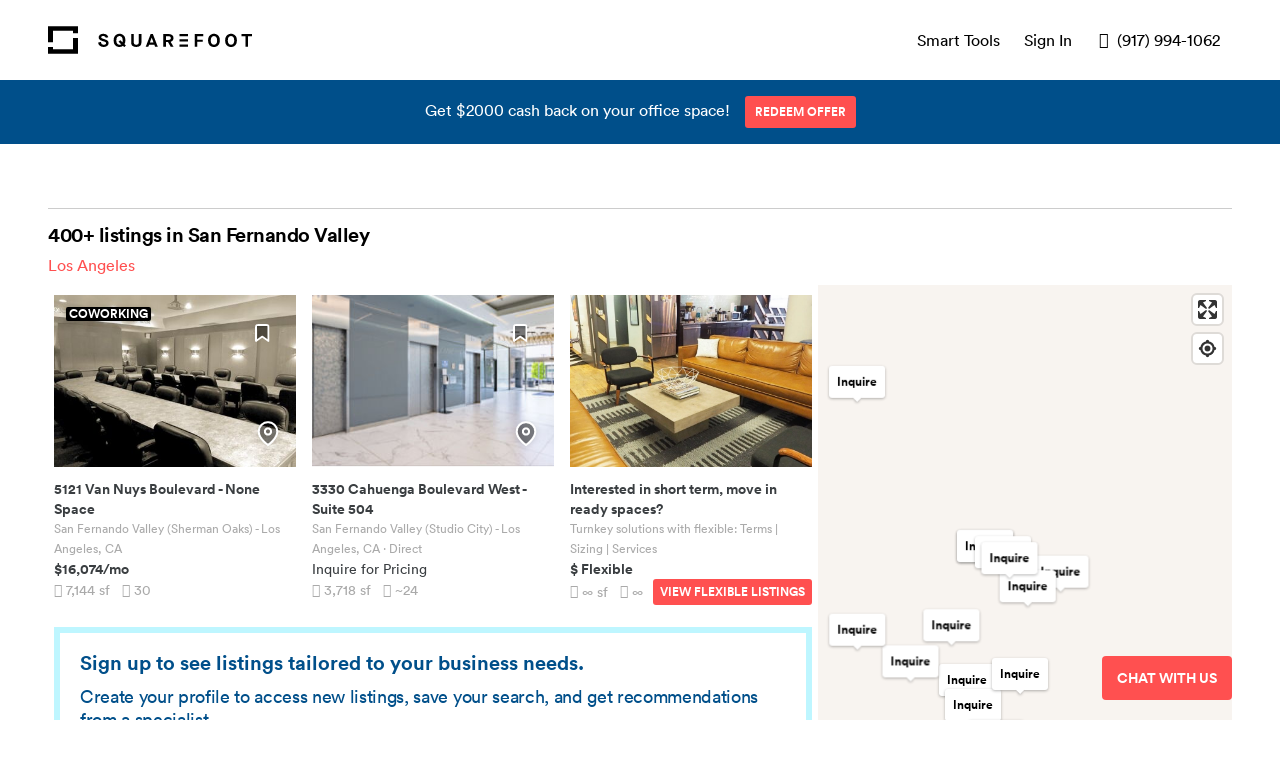

--- FILE ---
content_type: text/html; charset=utf-8
request_url: https://www.squarefoot.com/office-space/m/ca/los-angeles/san-fernando-valley/3ce1902c-9be9-4598-90ff-82dbe30373dd
body_size: 25967
content:
<!DOCTYPE html><html lang="en-US" data-qa="my-document"><head><meta charSet="utf-8"/><meta name="viewport" content="width=device-width, initial-scale=1"/><title>SquareFoot</title><meta name="description" content="We’re a new kind of commercial real estate company. We help growing businesses win at finding their next office space, providing flexibility, transparency, and a stress-free process along the way."/><meta name="og:site_name" content="SquareFoot"/><meta name="application-name" content="SquareFoot"/><meta name="apple-mobile-web-app-title" content="SquareFoot"/><meta name="theme_color" content="#ffffff"/><meta name="fb:app_id" content="496698383783212"/><script type="application/ld+json">[{"@context":"http://schema.org","@type":"WebSite","name":"SquareFoot","url":"https://www.squarefoot.com"},{"@context":"http://schema.org","@type":"Organization","name":"SquareFoot","url":"https://www.squarefoot.com","logo":"https://www.squarefoot.com/apple-touch-icon.png","sameAs":["https://www.facebook.com/TheSquareFoot","https://twitter.com/thesqft","https://www.linkedin.com/company/2220452"],"location":{"@context":"http://schema.org","@type":"Place","address":{"@context":"http://schema.org","@type":"PostalAddress","streetAddress":"115 W 30th Street, Suite 900","addressLocality":"New York City","addressRegion":"NY","postalCode":"10001"}}}]</script><link rel="apple-touch-icon" sizes="180x180" href="/apple-touch-icon.png"/><link rel="icon" type="image/png" href="/favicon-32x32.png" sizes="32x32"/><link rel="icon" type="image/png" href="/favicon-16x16.png" sizes="16x16"/><link rel="mask-icon" href="/safari-pinned-tab.svg" color="#212121"/><link rel="preconnect" href="https://miyagi-next-assets.s3.us-east-005.backblazeb2.com"/><meta name="next-head-count" content="15"/><script async="">!function(){var analytics=window.analytics=window.analytics||[];if(!analytics.initialize)if(analytics.invoked)window.console&&console.error&&console.error("Segment snippet included twice.");else{analytics.invoked=!0;analytics.methods=["trackSubmit","trackClick","trackLink","trackForm","pageview","identify","reset","group","track","ready","alias","debug","page","once","off","on","addSourceMiddleware","addIntegrationMiddleware","setAnonymousId","addDestinationMiddleware"];analytics.factory=function(e){return function(){var t=Array.prototype.slice.call(arguments);t.unshift(e);analytics.push(t);return analytics}};for(var e=0;e<analytics.methods.length;e++){var key=analytics.methods[e];analytics[key]=analytics.factory(key)}analytics.load=function(key,e){var t=document.createElement("script");t.type="text/javascript";t.async=!0;t.src="https://cdn.segment.com/analytics.js/v1/" + key + "/analytics.min.js";var n=document.getElementsByTagName("script")[0];n.parentNode.insertBefore(t,n);analytics._loadOptions=e};analytics._writeKey="YOUR_API_KEY";;analytics.SNIPPET_VERSION="4.15.3";
analytics.load("YOUR_API_KEY");
analytics.page();
}}();</script><meta name="robots" content="index,follow"/><link rel="preload" href="/_next/static/css/998cf07aa2ac68b2.css" as="style"/><link rel="stylesheet" href="/_next/static/css/998cf07aa2ac68b2.css" data-n-g=""/><link rel="preload" href="/_next/static/css/cc18200ebca25011.css" as="style"/><link rel="stylesheet" href="/_next/static/css/cc18200ebca25011.css" data-n-p=""/><link rel="preload" href="/_next/static/css/ce2238fca19498f3.css" as="style"/><link rel="stylesheet" href="/_next/static/css/ce2238fca19498f3.css" data-n-p=""/><noscript data-n-css=""></noscript><script defer="" nomodule="" src="/_next/static/chunks/polyfills-5cd94c89d3acac5f.js"></script><script src="/_next/static/chunks/webpack-c93b3ff0d02e70ea.js" defer=""></script><script src="/_next/static/chunks/framework-8b7974553b1447ee.js" defer=""></script><script src="/_next/static/chunks/main-57c50a6a40ba74ab.js" defer=""></script><script src="/_next/static/chunks/pages/_app-909066f65bea23ad.js" defer=""></script><script src="/_next/static/chunks/29107295-c3c12e6f8bf94c9b.js" defer=""></script><script src="/_next/static/chunks/d94c0b71-22f78ee315e5334f.js" defer=""></script><script src="/_next/static/chunks/304-8f2246b6a9805e50.js" defer=""></script><script src="/_next/static/chunks/522-003aff8992af872a.js" defer=""></script><script src="/_next/static/chunks/330-4cd38cca9bbd65ca.js" defer=""></script><script src="/_next/static/chunks/311-4653db82a9c7e024.js" defer=""></script><script src="/_next/static/chunks/551-d47c2531b55dd8cd.js" defer=""></script><script src="/_next/static/chunks/681-01433364446089fa.js" defer=""></script><script src="/_next/static/chunks/546-47480dce056f0a57.js" defer=""></script><script src="/_next/static/chunks/371-89c026687fbc48fe.js" defer=""></script><script src="/_next/static/chunks/pages/office-space/m/%5B...slug%5D-aaad0742b0e49aa8.js" defer=""></script><script src="/_next/static/-8Ih9ZfGFZ05CExjLOYYZ/_buildManifest.js" defer=""></script><script src="/_next/static/-8Ih9ZfGFZ05CExjLOYYZ/_ssgManifest.js" defer=""></script><script src="/_next/static/-8Ih9ZfGFZ05CExjLOYYZ/_middlewareManifest.js" defer=""></script></head><body><div id="__next" data-reactroot=""><div class="styles_container__tvvBW" data-qa="toast"><div class="styles_inner__Z9ucR styles_hidden__4Itod"><div class="styles_closeButton__tLXmF" role="button" tabindex="0"><span class="icon icon-cross"></span></div></div></div><script type="text/javascript" async="" src="https://www.googleadservices.com/pagead/conversion_async.js"></script></div><script id="__NEXT_DATA__" type="application/json">{"props":{"pageProps":{"isMobileView":null,"queryManager":{"defaultValues":{"groupByBuilding":true,"maxDaysOld":30,"numEmployees":"","neighborhoods":[],"signUpType":"progressive","minMonthlyPrice":0,"maxMonthlyPrice":50000,"minSqft":1,"maxSqft":50000,"minOccupancy":1,"maxOccupancy":200,"minPricePerSquareFoot":0,"maxPricePerSquareFoot":125,"phoneRequired":false,"leaseTermMin":null,"leaseTermMax":null,"leaseTypes":[],"submarkets":[],"area":"","market":{"name":"New York","seoString":"ny/new-york","externalId":"635d40e4-ee2c-4144-8c95-040714888811"},"limit":24,"page":1,"count":0,"listings":[],"activeSizeFilter":"SQUARE_FEET","activePriceFilter":"MONTHLY","promo":""},"values":{"groupByBuilding":true,"maxDaysOld":30,"numEmployees":"","neighborhoods":[],"signUpType":"progressive","minMonthlyPrice":0,"maxMonthlyPrice":50000,"minSqft":1,"maxSqft":50000,"minOccupancy":1,"maxOccupancy":200,"minPricePerSquareFoot":0,"maxPricePerSquareFoot":125,"phoneRequired":false,"leaseTermMin":null,"leaseTermMax":null,"leaseTypes":[],"submarkets":[{"__typename":"Submarket","id":"36","externalId":"3ce1902c-9be9-4598-90ff-82dbe30373dd","parameterizedName":"san-fernando-valley","name":"San Fernando Valley","seoString":"ca/los-angeles/san-fernando-valley","geojson":{"type":"Polygon","coordinates":[[[-118.60736846923828,34.39572026297462],[-118.54016304016113,34.30040822352708],[-118.58569622039795,34.2972529255492],[-118.62213134765626,34.282042017726695],[-118.65624904632567,34.24891597400929],[-118.64676475524902,34.22369029412212],[-118.65251541137695,34.21457029150808],[-118.65500450134279,34.21222803035011],[-118.66045475006104,34.19380707159075],[-118.65796566009521,34.18315728283818],[-118.65311622619629,34.17073082988501],[-118.63809585571289,34.16124999108587],[-118.63191604614256,34.1530821227496],[-118.6201572418213,34.14970820745715],[-118.61505031585693,34.14967269184254],[-118.60865592956543,34.148891344543],[-118.59556674957275,34.139940850861564],[-118.58672618865967,34.13379571700474],[-118.56719970703125,34.111093921853765],[-118.53312492370604,34.12992369800719],[-118.50398540496826,34.127721186043985],[-118.49261283874512,34.12985265012992],[-118.4829568862915,34.12953293394319],[-118.47990989685057,34.129177692317434],[-118.47797870635985,34.12502125438493],[-118.47600460052489,34.12626465467573],[-118.42643737792969,34.13042103147612],[-118.4164810180664,34.12644228179589],[-118.40669631958008,34.128715875972134],[-118.39725494384766,34.11876845003307],[-118.3754539489746,34.12331598996403],[-118.34146499633789,34.1224633448561],[-118.34815979003906,34.13127359632946],[-118.34300994873047,34.14320860131048],[-118.34798812866211,34.141787855774346],[-118.36103439331056,34.14292445411448],[-118.36824417114256,34.15343726388763],[-118.37013244628905,34.15727269301868],[-118.36137771606445,34.15769884105826],[-118.36154937744139,34.1649430286793],[-118.35485458374023,34.165227101802884],[-118.35657119750977,34.168919965419015],[-118.3622360229492,34.20115464175858],[-118.36326599121094,34.209814723487426],[-118.34197998046876,34.20796920690355],[-118.36532592773438,34.228835385227214],[-118.3292770385742,34.25934463685013],[-118.32138061523436,34.24444615139603],[-118.30215454101562,34.23493812022694],[-118.26215744018553,34.225429015241396],[-118.27709197998047,34.260905277906076],[-118.28979492187499,34.27736118444846],[-118.3399200439453,34.27821226443234],[-118.40326309204102,34.2919701950807],[-118.40017318725586,34.30076274398262],[-118.39845657348631,34.30501687272654],[-118.39399337768555,34.32911953141456],[-118.41733932495117,34.33152941660457],[-118.5091781616211,34.334364487026306],[-118.49836349487303,34.3995446543917],[-118.50471496582031,34.425460922317356],[-118.52359771728516,34.41639822263087],[-118.5344123840332,34.42362014094426],[-118.58831405639648,34.427443256929166],[-118.60736846923828,34.39572026297462]]]},"visibility":"VISIBLE","market":{"__typename":"Market","id":"1741","name":"Los Angeles","externalId":"a40e5fb3-5dea-4108-80c3-fa658de997d8","parameterizedName":"los-angeles","seoString":"ca/los-angeles","position":{"__typename":"Position","lat":34.0584880920983,"lng":-118.313276844718}},"neighborhoods":[{"__typename":"Neighborhood","id":"555","name":"Arleta","geojson":{"type":"Polygon","coordinates":[[[-118.409488,34.233921],[-118.426006,34.249103],[-118.440369,34.263229],[-118.445711,34.271297],[-118.448635,34.257441],[-118.450352,34.25354],[-118.447695,34.246939],[-118.439541,34.234309],[-118.433018,34.227071],[-118.432417,34.221819],[-118.409488,34.233921]]]},"externalId":"e1b15059-3c88-44ff-88fa-c78ac6f3d1ee","parameterizedName":"arleta","seoString":"ca/los-angeles/arleta","visibility":"VISIBLE"},{"__typename":"Neighborhood","id":"560","name":"Canoga Park","geojson":{"type":"Polygon","coordinates":[[[-118.588545,34.188085],[-118.588708,34.235357],[-118.597404,34.235302],[-118.605122,34.235267],[-118.60401,34.233277],[-118.603066,34.23134],[-118.602937,34.230382],[-118.603238,34.22953],[-118.604268,34.228395],[-118.606113,34.226869],[-118.606035,34.219722],[-118.614747,34.219545],[-118.614593,34.202092],[-118.614557,34.186258],[-118.610051,34.186246],[-118.602014,34.187595],[-118.588545,34.188085]]]},"externalId":"61196516-a08f-4f27-b9d2-ca12f7bb8357","parameterizedName":"canoga-park","seoString":"ca/los-angeles/canoga-park","visibility":"VISIBLE"},{"__typename":"Neighborhood","id":"564","name":"Chatsworth","geojson":{"type":"Polygon","coordinates":[[[-118.616177,34.227153],[-118.608087,34.235242],[-118.582542,34.235462],[-118.580911,34.23234],[-118.5622,34.231772],[-118.56229,34.253439],[-118.562306,34.256066],[-118.562321,34.258693],[-118.562335,34.264272],[-118.56238,34.275105],[-118.57053,34.275393],[-118.578169,34.274754],[-118.581936,34.285228],[-118.585722,34.297235],[-118.622114,34.282059],[-118.65624,34.248903],[-118.646818,34.223675],[-118.616177,34.227153]]]},"externalId":"33b33569-36ad-4848-8e2b-8ae2e09cf462","parameterizedName":"chatsworth","seoString":"ca/los-angeles/chatsworth","visibility":"VISIBLE"},{"__typename":"Neighborhood","id":"573","name":"Encino","geojson":{"type":"Polygon","coordinates":[[[-118.477978,34.124998],[-118.476051,34.126253],[-118.474806,34.128242],[-118.472746,34.134388],[-118.470785,34.146537],[-118.469369,34.149219],[-118.468768,34.150622],[-118.46836,34.15222],[-118.468403,34.153871],[-118.468761,34.155185],[-118.470048,34.159411],[-118.471625,34.161737],[-118.472526,34.163353],[-118.473363,34.16417],[-118.475381,34.164983],[-118.492364,34.164944],[-118.492421,34.167084],[-118.497614,34.169392],[-118.499244,34.172303],[-118.505381,34.172374],[-118.505495,34.180265],[-118.515824,34.180165],[-118.515781,34.182969],[-118.518399,34.182987],[-118.518475,34.18661],[-118.527404,34.18658],[-118.527478,34.165357],[-118.533142,34.129924],[-118.503989,34.127707],[-118.492659,34.129839],[-118.48296,34.129483],[-118.479956,34.129199],[-118.477978,34.124998]]]},"externalId":"ef1a2ff0-ec15-49be-a420-5a3029877272","parameterizedName":"encino","seoString":"ca/los-angeles/encino","visibility":"VISIBLE"},{"__typename":"Neighborhood","id":"577","name":"Granada Hills","geojson":{"type":"Polygon","coordinates":[[[-118.472623,34.257367],[-118.472243,34.272631],[-118.469754,34.281035],[-118.468488,34.285545],[-118.468356,34.29048],[-118.494277,34.319125],[-118.503719,34.324796],[-118.50924,34.334379],[-118.540182,34.300424],[-118.526676,34.281386],[-118.525646,34.269967],[-118.527207,34.263813],[-118.527377,34.257275],[-118.502349,34.257533],[-118.472623,34.257367]]]},"externalId":"11377fb1-f0f0-4ed5-ab04-47a56ca2a9c3","parameterizedName":"granada-hills","seoString":"ca/los-angeles/granada-hills","visibility":"VISIBLE"},{"__typename":"Neighborhood","id":"1652","name":"Lake Balboa","geojson":{"type":"Polygon","coordinates":[[[-118.515824,34.180165],[-118.505495,34.180265],[-118.501425,34.180341],[-118.501296,34.186519],[-118.492456,34.186483],[-118.492584,34.201184],[-118.494215,34.204058],[-118.494473,34.208318],[-118.501335,34.208554],[-118.50112,34.215066],[-118.501356,34.218047],[-118.502648,34.221228],[-118.518572,34.221008],[-118.518399,34.182987],[-118.515781,34.182969],[-118.515824,34.180165]]]},"externalId":"640a68d4-f343-4924-9d8b-e152f1a9fca3","parameterizedName":"lake-balboa","seoString":"ca/los-angeles/lake-balboa","visibility":"VISIBLE"},{"__typename":"Neighborhood","id":"584","name":"Lake View Terrace","geojson":{"type":"Polygon","coordinates":[[[-118.40935707092285,34.287990200556386],[-118.39324235916138,34.27288400723615],[-118.39807033538818,34.269656745500946],[-118.38600039482115,34.26034664267349],[-118.33587527275085,34.265782094580196],[-118.33974838256835,34.27821226443234],[-118.40331673622131,34.29192587546697],[-118.40935707092285,34.287990200556386]]]},"externalId":"1dfda665-634d-44bf-9f8d-8111c664e14d","parameterizedName":"lake-view-terrace","seoString":"ca/los-angeles/lake-view-terrace","visibility":"VISIBLE"},{"__typename":"Neighborhood","id":"592","name":"Mission Hills","geojson":{"type":"Polygon","coordinates":[[[-118.450352,34.25354],[-118.448635,34.257441],[-118.445711,34.271297],[-118.458903,34.284366],[-118.468356,34.29048],[-118.46872,34.284536],[-118.472239,34.272196],[-118.472106,34.250026],[-118.454343,34.249975],[-118.450352,34.25354]]]},"externalId":"cc2dd4a2-f040-4047-846a-a7bf4a83f23c","parameterizedName":"mission-hills","seoString":"ca/los-angeles/mission-hills","visibility":"VISIBLE"},{"__typename":"Neighborhood","id":"596","name":"North Hills","geojson":{"type":"Polygon","coordinates":[[[-118.454343,34.249975],[-118.472106,34.250026],[-118.472623,34.257367],[-118.502349,34.257533],[-118.502489,34.250207],[-118.491346,34.250137],[-118.493608,34.243976],[-118.496319,34.237896],[-118.496533,34.232149],[-118.495718,34.221105],[-118.478145,34.221324],[-118.459391,34.221536],[-118.454343,34.249975]]]},"externalId":"82582462-5311-4f94-9427-265141a1f04a","parameterizedName":"north-hills","seoString":"ca/los-angeles/north-hills","visibility":"VISIBLE"},{"__typename":"Neighborhood","id":"597","name":"North Hollywood","geojson":{"type":"Polygon","coordinates":[[[-118.36156,34.164928],[-118.354823,34.165212],[-118.356554,34.169264],[-118.362182,34.201064],[-118.38794,34.200803],[-118.405187,34.203653],[-118.401846,34.18663],[-118.389658,34.172074],[-118.383147,34.168231],[-118.376366,34.153458],[-118.367869,34.153387],[-118.37053,34.157578],[-118.36156,34.157613],[-118.36156,34.164928]]]},"externalId":"4dcab14a-a3ba-4991-89f1-1b26f79bf75b","parameterizedName":"north-hollywood","seoString":"ca/los-angeles/north-hollywood","visibility":"VISIBLE"},{"__typename":"Neighborhood","id":"598","name":"Northridge","geojson":{"type":"Polygon","coordinates":[[[-118.518572,34.221008],[-118.502753,34.221231],[-118.495718,34.221105],[-118.496533,34.232149],[-118.496319,34.237896],[-118.494044,34.242792],[-118.491346,34.250137],[-118.494135,34.250163],[-118.496915,34.250181],[-118.502489,34.250207],[-118.502349,34.257533],[-118.536095,34.257178],[-118.562312,34.257244],[-118.562221,34.220362],[-118.518572,34.221008]]]},"externalId":"ed5e0080-3fdd-45ab-916c-7836fd06d182","parameterizedName":"northridge","seoString":"ca/los-angeles/northridge","visibility":"VISIBLE"},{"__typename":"Neighborhood","id":"600","name":"Pacoima","geojson":{"type":"Polygon","coordinates":[[[-118.409488,34.233921],[-118.395273,34.247101],[-118.390291,34.252193],[-118.386003,34.260332],[-118.398075,34.269665],[-118.393226,34.272893],[-118.409362,34.287999],[-118.403315,34.291925],[-118.411116,34.289915],[-118.416925,34.292245],[-118.434467,34.277734],[-118.435883,34.279081],[-118.445711,34.271297],[-118.440369,34.263229],[-118.43213,34.254787],[-118.409488,34.233921]]]},"externalId":"dd495468-bd51-4b94-9abc-d8b0e74ec0e1","parameterizedName":"pacoima","seoString":"ca/los-angeles/pacoima","visibility":"VISIBLE"},{"__typename":"Neighborhood","id":"602","name":"Panorama City","geojson":{"type":"Polygon","coordinates":[[[-118.42674,34.207221],[-118.422273,34.221707],[-118.432417,34.221819],[-118.433018,34.227071],[-118.439541,34.234309],[-118.447494,34.246409],[-118.450352,34.25354],[-118.454343,34.249975],[-118.459391,34.221536],[-118.466077,34.215833],[-118.42674,34.207221]]]},"externalId":"7a4525b7-0dec-4cba-99c8-bf6c132e7bd8","parameterizedName":"panorama-city","seoString":"ca/los-angeles/panorama-city","visibility":"VISIBLE"},{"__typename":"Neighborhood","id":"1651","name":"Porter Ranch","geojson":{"type":"Polygon","coordinates":[[[-118.527207,34.263813],[-118.525646,34.269967],[-118.526676,34.281386],[-118.540182,34.300424],[-118.585722,34.297235],[-118.578169,34.274754],[-118.570474,34.275402],[-118.56238,34.275105],[-118.562312,34.257244],[-118.527377,34.257275],[-118.527207,34.263813]]]},"externalId":"b1688ad8-70c2-4bf8-85da-b18421bb87b0","parameterizedName":"porter-ranch","seoString":"ca/los-angeles/porter-ranch","visibility":"VISIBLE"},{"__typename":"Neighborhood","id":"607","name":"Reseda","geojson":{"type":"Polygon","coordinates":[[[-118.527404,34.18658],[-118.523946,34.186594],[-118.518475,34.18661],[-118.518673,34.203806],[-118.518572,34.221008],[-118.562221,34.220362],[-118.562256,34.203794],[-118.562269,34.195137],[-118.562246,34.186477],[-118.527404,34.18658]]]},"externalId":"564ad43d-7a63-4a6c-ae4a-af1b908f2246","parameterizedName":"reseda","seoString":"ca/los-angeles/reseda","visibility":"VISIBLE"},{"__typename":"Neighborhood","id":"1653","name":"San Fernando","geojson":{"type":"Polygon","coordinates":[[[-118.445711,34.271297],[-118.444896,34.272112],[-118.435883,34.279081],[-118.434467,34.277734],[-118.416925,34.292245],[-118.411116,34.289915],[-118.430493,34.307836],[-118.444064,34.295906],[-118.458903,34.284366],[-118.445711,34.271297]]]},"externalId":"e46502be-0e9e-44b4-902d-70073d398430","parameterizedName":"san-fernando","seoString":"ca/los-angeles/san-fernando","visibility":"VISIBLE"},{"__typename":"Neighborhood","id":"1686","name":"Santa Clarita","geojson":{"type":"Polygon","coordinates":[[[-118.54016304016113,34.30044367563999],[-118.50926399230957,34.33429361143347],[-118.49853515625,34.3995446543917],[-118.60702514648439,34.3955786154917],[-118.54016304016113,34.30044367563999]]]},"externalId":"5faa98b1-3c30-4046-9645-42ec1c3bed13","parameterizedName":"santa-clarita","seoString":"ca/los-angeles/santa-clarita","visibility":"VISIBLE"},{"__typename":"Neighborhood","id":"609","name":"Shadow Hills","geojson":{"type":"Polygon","coordinates":[[[-118.33589673042299,34.265782094580196],[-118.38598966598511,34.26032890816088],[-118.39030265808105,34.25217950405934],[-118.36532592773438,34.228906349803566],[-118.3292770385742,34.259335769488665],[-118.33589673042299,34.265782094580196]]]},"externalId":"64d0c21e-9f39-4fee-b3c0-af46352cbd09","parameterizedName":"shadow-hills","seoString":"ca/los-angeles/shadow-hills","visibility":"VISIBLE"},{"__typename":"Neighborhood","id":"1391","name":"Sherman Oaks","geojson":{"type":"Polygon","coordinates":[[[-118.426383,34.130397],[-118.416905,34.126596],[-118.406906,34.128727],[-118.412871,34.137573],[-118.416561,34.142439],[-118.422263,34.143504],[-118.422435,34.146523],[-118.422435,34.149542],[-118.418572,34.14837],[-118.418229,34.153981],[-118.413852,34.153981],[-118.413766,34.17202],[-118.440086,34.172035],[-118.46833,34.171728],[-118.470048,34.159411],[-118.468403,34.153871],[-118.46836,34.15222],[-118.46932,34.149313],[-118.470785,34.146537],[-118.472746,34.134388],[-118.474806,34.128242],[-118.476051,34.126253],[-118.426383,34.130397]]]},"externalId":"d10dc00c-6806-4eec-8ecb-e11642071a2e","parameterizedName":"sherman-oaks","seoString":"ca/los-angeles/sherman-oaks","visibility":"VISIBLE"},{"__typename":"Neighborhood","id":"614","name":"Studio City","geojson":{"type":"Polygon","coordinates":[[[-118.348372,34.131223],[-118.352406,34.133567],[-118.358286,34.135024],[-118.362405,34.138043],[-118.36112,34.142667],[-118.367869,34.153387],[-118.376366,34.153458],[-118.396212,34.154707],[-118.401019,34.155985],[-118.41382,34.156829],[-118.413852,34.153981],[-118.418229,34.153981],[-118.418572,34.14837],[-118.422435,34.149542],[-118.422263,34.143504],[-118.416561,34.142439],[-118.406906,34.128727],[-118.397308,34.118764],[-118.375335,34.123312],[-118.341432,34.122601],[-118.348372,34.131223]]]},"externalId":"8c463484-3e3f-4c15-83f6-ba5955474cbe","parameterizedName":"studio-city","seoString":"ca/los-angeles/studio-city","visibility":"VISIBLE"},{"__typename":"Neighborhood","id":"616","name":"Sunland","geojson":{"type":"Polygon","coordinates":[[[-118.33970546722412,34.27824772591135],[-118.33587527275085,34.265782094580196],[-118.3292770385742,34.25934463685013],[-118.2772421836853,34.26099394982405],[-118.28979492187499,34.27736118444846],[-118.33970546722412,34.27824772591135]]]},"externalId":"29a9c7bf-b8e7-49ed-bd39-68d333a2c34a","parameterizedName":"sunland","seoString":"ca/los-angeles/sunland","visibility":"VISIBLE"},{"__typename":"Neighborhood","id":"615","name":"Sun Valley","geojson":{"type":"Polygon","coordinates":[[[-118.38794,34.200803],[-118.362182,34.201064],[-118.363348,34.209819],[-118.342268,34.20809],[-118.365298,34.22885],[-118.390291,34.252193],[-118.398124,34.244457],[-118.409488,34.233921],[-118.432417,34.221819],[-118.422273,34.221707],[-118.42674,34.207221],[-118.38794,34.200803]]]},"externalId":"263749a3-abad-4726-8ce3-328bdc8614a0","parameterizedName":"sun-valley","seoString":"ca/los-angeles/sun-valley","visibility":"VISIBLE"},{"__typename":"Neighborhood","id":"617","name":"Sylmar","geojson":{"type":"Polygon","coordinates":[[[-118.411116,34.289915],[-118.403315,34.291925],[-118.400182,34.300576],[-118.398294,34.305007],[-118.394391,34.32907],[-118.417414,34.33159],[-118.50924,34.334379],[-118.503719,34.324796],[-118.494277,34.319125],[-118.468356,34.29048],[-118.458903,34.284366],[-118.444141,34.295854],[-118.430493,34.307836],[-118.411116,34.289915]]]},"externalId":"749f774d-1adb-43f9-b29c-e7f528560cb8","parameterizedName":"sylmar","seoString":"ca/los-angeles/sylmar","visibility":"VISIBLE"},{"__typename":"Neighborhood","id":"618","name":"Tarzana","geojson":{"type":"Polygon","coordinates":[[[-118.567217,34.111095],[-118.533142,34.129924],[-118.527478,34.165357],[-118.527404,34.18658],[-118.562246,34.186477],[-118.562284,34.185226],[-118.562297,34.183978],[-118.595615,34.139992],[-118.586672,34.133774],[-118.567217,34.111095]]]},"externalId":"cd898298-4760-42aa-a1a5-c287abf25170","parameterizedName":"tarzana","seoString":"ca/los-angeles/tarzana","visibility":"VISIBLE"},{"__typename":"Neighborhood","id":"621","name":"Tujunga","geojson":{"type":"Polygon","coordinates":[[[-118.2772421836853,34.260976215447926],[-118.32929849624634,34.25934463685013],[-118.32120895385742,34.24444615139603],[-118.3023476600647,34.23495586009092],[-118.26224327087401,34.225499982687985],[-118.2772421836853,34.260976215447926]]]},"externalId":"3f3cc1df-9d22-4625-b97a-22e4a79ead96","parameterizedName":"tujunga","seoString":"ca/los-angeles/tujunga","visibility":"VISIBLE"},{"__typename":"Neighborhood","id":"1657","name":"Universal City","geojson":{"type":"Polygon","coordinates":[[[-118.352406,34.133567],[-118.348372,34.131223],[-118.342993,34.143269],[-118.347988,34.141637],[-118.36112,34.142667],[-118.362019,34.139215],[-118.362405,34.138043],[-118.358286,34.135024],[-118.352406,34.133567]]]},"externalId":"db644aa5-4c0c-46aa-939f-1843d83f5499","parameterizedName":"universal-city","seoString":"ca/los-angeles/universal-city","visibility":"VISIBLE"},{"__typename":"Neighborhood","id":"1687","name":"Valencia","geojson":{"type":"Polygon","coordinates":[[[-118.60702514648439,34.3955786154917],[-118.49836349487303,34.3995446543917],[-118.50471496582031,34.425460922317356],[-118.52342605590819,34.41625661015433],[-118.53424072265625,34.4237617409504],[-118.58848571777342,34.427018474898226],[-118.60702514648439,34.3955786154917]]]},"externalId":"0f34cfa4-9c65-42b2-8de0-08212b210ff3","parameterizedName":"valencia","seoString":"ca/los-angeles/valencia","visibility":"VISIBLE"},{"__typename":"Neighborhood","id":"1655","name":"Valley Glen","geojson":{"type":"Polygon","coordinates":[[[-118.401846,34.18663],[-118.405187,34.203653],[-118.42674,34.207221],[-118.427148,34.201311],[-118.431268,34.20124],[-118.431225,34.194177],[-118.43998,34.194141],[-118.440086,34.172035],[-118.413766,34.17202],[-118.389658,34.172074],[-118.401846,34.18663]]]},"externalId":"c518d60b-0ff8-4424-8877-cc4089f088b3","parameterizedName":"valley-glen","seoString":"ca/los-angeles/valley-glen","visibility":"VISIBLE"},{"__typename":"Neighborhood","id":"622","name":"Valley Village","geojson":{"type":"Polygon","coordinates":[[[-118.376366,34.153458],[-118.383147,34.168231],[-118.389658,34.172074],[-118.413766,34.17202],[-118.41382,34.156829],[-118.401019,34.155985],[-118.396212,34.154707],[-118.376366,34.153458]]]},"externalId":"c63a9df5-6bc2-4135-b206-da5e31452590","parameterizedName":"valley-village","seoString":"ca/los-angeles/valley-village","visibility":"VISIBLE"},{"__typename":"Neighborhood","id":"623","name":"Van Nuys","geojson":{"type":"Polygon","coordinates":[[[-118.468759,34.177054],[-118.46833,34.171728],[-118.440086,34.172035],[-118.43998,34.194141],[-118.431225,34.194177],[-118.431268,34.20124],[-118.427148,34.201311],[-118.42674,34.207221],[-118.466077,34.215833],[-118.459391,34.221536],[-118.502648,34.221228],[-118.501356,34.218047],[-118.501335,34.208554],[-118.494473,34.208318],[-118.494215,34.204058],[-118.492584,34.201184],[-118.492456,34.186483],[-118.474252,34.186426],[-118.468759,34.177054]]]},"externalId":"e14a05ff-ccde-4db1-8e06-217dfb8b9177","parameterizedName":"van-nuys","seoString":"ca/los-angeles/van-nuys","visibility":"VISIBLE"},{"__typename":"Neighborhood","id":"627","name":"West Hills","geojson":{"type":"Polygon","coordinates":[[[-118.614707,34.218285],[-118.614747,34.219545],[-118.606035,34.219722],[-118.606113,34.226869],[-118.604268,34.228395],[-118.603238,34.22953],[-118.602937,34.230382],[-118.603066,34.23134],[-118.604053,34.233362],[-118.605169,34.235349],[-118.608087,34.235242],[-118.616177,34.227153],[-118.646818,34.223675],[-118.652483,34.214591],[-118.655058,34.212107],[-118.660498,34.193858],[-118.657978,34.183118],[-118.655757,34.184353],[-118.64291,34.186387],[-118.629921,34.186333],[-118.614557,34.186258],[-118.614707,34.218285]]]},"externalId":"5ab3ab2b-b3d3-4355-8009-bdb7785b02c5","parameterizedName":"west-hills","seoString":"ca/los-angeles/west-hills","visibility":"VISIBLE"},{"__typename":"Neighborhood","id":"634","name":"Winnetka","geojson":{"type":"Polygon","coordinates":[[[-118.573629,34.187499],[-118.572232,34.186247],[-118.57089,34.185617],[-118.569099,34.185395],[-118.566968,34.185323],[-118.562297,34.183978],[-118.562284,34.18552],[-118.562246,34.186477],[-118.562263,34.187007],[-118.562246,34.188489],[-118.562247,34.189227],[-118.562247,34.189592],[-118.562251,34.189774],[-118.562248,34.189955],[-118.562273,34.195927],[-118.562249,34.207875],[-118.562221,34.220362],[-118.5622,34.231772],[-118.580911,34.23234],[-118.582542,34.235462],[-118.588708,34.235357],[-118.588545,34.188085],[-118.580271,34.188222],[-118.575367,34.188031],[-118.573629,34.187499]]]},"externalId":"4479176a-b271-4a28-9d70-78e678788b38","parameterizedName":"winnetka","seoString":"ca/los-angeles/winnetka","visibility":"VISIBLE"},{"__typename":"Neighborhood","id":"635","name":"Woodland Hills","geojson":{"type":"Polygon","coordinates":[[[-118.595615,34.139992],[-118.562297,34.183978],[-118.566968,34.185323],[-118.569099,34.185395],[-118.57089,34.185617],[-118.572232,34.186247],[-118.573629,34.187499],[-118.575367,34.188031],[-118.580581,34.188227],[-118.588545,34.188085],[-118.597381,34.187762],[-118.602014,34.187595],[-118.610051,34.186246],[-118.64291,34.186387],[-118.650585,34.185187],[-118.655757,34.184353],[-118.657978,34.183118],[-118.653171,34.170763],[-118.638043,34.16121],[-118.631971,34.153094],[-118.620126,34.149756],[-118.615062,34.149685],[-118.60866,34.148935],[-118.595615,34.139992]]]},"externalId":"8114c05a-8641-49ff-8c4c-f3a3cdbee9ca","parameterizedName":"woodland-hills","seoString":"ca/los-angeles/woodland-hills","visibility":"VISIBLE"}],"cmsContent":null}],"area":"3ce1902c-9be9-4598-90ff-82dbe30373dd","market":{"__typename":"Market","id":"1741","name":"Los Angeles","externalId":"a40e5fb3-5dea-4108-80c3-fa658de997d8","parameterizedName":"los-angeles","seoString":"ca/los-angeles","position":{"__typename":"Position","lat":34.0584880920983,"lng":-118.313276844718}},"limit":24,"page":1,"count":471,"listings":[{"__typename":"ListingNice","id":"1072197","squareFeet":7144,"estimatedSquareFeet":7144,"maxOccupancy":30,"estimatedMaxOccupancy":30,"floorAndSuite":"None Space","estimatedMonthlyPrice":"19050","accurateMonthlyPrice":16074,"displayMonthlyPrice":"$16,074","displayPSF":"$27","status":"AVAILABLE","image2":{"__typename":"Image","id":"1726609","url":"https://processed-listing-and-building-images-production.s3.us-east-005.backblazeb2.com/709932d4-b23c-4a43-aabf-6718d0f9c54f-400"},"coverImage":{"__typename":"Image","id":"1726609","url":"https://processed-listing-and-building-images-production.s3.us-east-005.backblazeb2.com/709932d4-b23c-4a43-aabf-6718d0f9c54f-400"},"leaseTerm":null,"leaseType":"LICENSE_AGREEMENT","description":"Located less than a mile from the 101 Freeway on the west side of Van Nuys Blvd., this classic retro brick architecture is currently home to many influential organizations in the San Fernando Valley including The Valley Economic Alliance.","estimatedPsf":27,"accuratePsf":27,"building":{"__typename":"Building","id":"131634","identity":"eb41b320-3473-48e9-8094-52338be30a7b","lat":34.1637404,"lng":-118.4490363,"address":"5121 Van Nuys Boulevard","slug":"/ca/los-angeles/5121-van-nuys-boulevard","city":"Los Angeles","state":"CA","zip":"91403","neighborhood":{"__typename":"Neighborhood","id":"1391","name":"Sherman Oaks","parameterizedName":"sherman-oaks","yearlyPricePerFoot":32},"submarket":{"__typename":"Submarket","id":"36","name":"San Fernando Valley"},"market":{"__typename":"Market","id":"1741","name":"Los Angeles"},"hasVirtualTours":false},"brokerInsights":[]},{"__typename":"ListingNice","id":"1022244","squareFeet":3718,"estimatedSquareFeet":3718,"maxOccupancy":0,"estimatedMaxOccupancy":24,"floorAndSuite":"Suite 504","estimatedMonthlyPrice":"12393","accurateMonthlyPrice":12393,"displayMonthlyPrice":"$12,393","displayPSF":"$40","status":"UNAVAILABLE","image2":{"__typename":"Image","id":"1594532","url":"https://processed-listing-and-building-images-production.s3.us-east-005.backblazeb2.com/212ed86e-e58e-426e-971c-7e9d6fa37b58-400"},"coverImage":{"__typename":"Image","id":"1594532","url":"https://processed-listing-and-building-images-production.s3.us-east-005.backblazeb2.com/212ed86e-e58e-426e-971c-7e9d6fa37b58-400"},"leaseTerm":null,"leaseType":"DIRECT","description":"5th floor contiguous to 6,933 SF\n\n- Common area upgrades complete + creative spec suites are ready for immediate occupancy\n- Above standard on-site parking\n- Adjacent to Hollywood, Studio City, and Burbank\n- Close to major studios and media firms\n- Easy access to surrounding amenities, as well as the 101 Freeway and the Universal City Metro Red Line Station\n\n3.5 SPACES PER 1,000 RSF leased\n$115/ space per Mo. unreserved\n$165/ space per Mo. reserved\n$230/ space per Mo. Tandem","estimatedPsf":39,"accuratePsf":40,"building":{"__typename":"Building","id":"90145","identity":"a964f6f9-cd76-4788-a2c0-b989cfa8bf6f","lat":34.131323,"lng":-118.350315,"address":"3330 Cahuenga Boulevard West","slug":"/ca/los-angeles/3330-cahuenga-boulevard-west","city":"Los Angeles","state":"CA","zip":"90068","neighborhood":{"__typename":"Neighborhood","id":"614","name":"Studio City","parameterizedName":"studio-city","yearlyPricePerFoot":36},"submarket":{"__typename":"Submarket","id":"36","name":"San Fernando Valley"},"market":{"__typename":"Market","id":"1741","name":"Los Angeles"},"hasVirtualTours":false},"brokerInsights":[]},{"__typename":"ListingNice","id":"899410","squareFeet":4297,"estimatedSquareFeet":4297,"maxOccupancy":0,"estimatedMaxOccupancy":28,"floorAndSuite":"Suite 210","estimatedMonthlyPrice":"752","accurateMonthlyPrice":716,"displayMonthlyPrice":"$716","displayPSF":"$2","status":"UNAVAILABLE","image2":{"__typename":"Image","id":"26123","url":"https://processed-listing-and-building-images-production.s3.us-east-005.backblazeb2.com/468b06db-7350-4510-a66a-3655e0fae457-400"},"coverImage":{"__typename":"Image","id":"26123","url":"https://processed-listing-and-building-images-production.s3.us-east-005.backblazeb2.com/468b06db-7350-4510-a66a-3655e0fae457-400"},"leaseTerm":null,"leaseType":"DIRECT","description":null,"estimatedPsf":1,"accuratePsf":2,"building":{"__typename":"Building","id":"23054","identity":"b1260142-3d2a-4bfe-8368-eadeb10e5079","lat":34.163534,"lng":-118.521277,"address":"17835 Ventura Boulevard","slug":"/ca/los-angeles/17835-ventura-boulevard","city":"Los Angeles","state":"CA","zip":"91316","neighborhood":{"__typename":"Neighborhood","id":"573","name":"Encino","parameterizedName":"encino","yearlyPricePerFoot":31},"submarket":{"__typename":"Submarket","id":"36","name":"San Fernando Valley"},"market":{"__typename":"Market","id":"1741","name":"Los Angeles"},"hasVirtualTours":false},"brokerInsights":[]},{"__typename":"ListingNice","id":"172897","squareFeet":6488,"estimatedSquareFeet":6488,"maxOccupancy":0,"estimatedMaxOccupancy":43,"floorAndSuite":"1st Floor","estimatedMonthlyPrice":"15138","accurateMonthlyPrice":0,"displayMonthlyPrice":"~$15,138","displayPSF":"~$28","status":"UNAVAILABLE","image2":{"__typename":"Image","id":"94947","url":"https://processed-listing-and-building-images-production.s3.us-east-005.backblazeb2.com/51863f00-6ea7-4588-bea5-734507dc4578-400"},"coverImage":{"__typename":"Image","id":"94947","url":"https://processed-listing-and-building-images-production.s3.us-east-005.backblazeb2.com/51863f00-6ea7-4588-bea5-734507dc4578-400"},"leaseTerm":null,"leaseType":"DIRECT","description":"Class A office building - Building is parked at 3/1000 - Floorplate offers extensive windowline - Spaces can be divided tmultiple options for smaller suites","estimatedPsf":28,"accuratePsf":0,"building":{"__typename":"Building","id":"61809","identity":"b68f8369-5717-4fa5-9bc4-14d1d539d97a","lat":34.22065,"lng":-118.490803,"address":"16360 Roscoe Boulevard","slug":"/ca/los-angeles/16360-roscoe-boulevard","city":"Los Angeles","state":"CA","zip":"91406","neighborhood":{"__typename":"Neighborhood","id":"623","name":"Van Nuys","parameterizedName":"van-nuys","yearlyPricePerFoot":28},"submarket":{"__typename":"Submarket","id":"36","name":"San Fernando Valley"},"market":{"__typename":"Market","id":"1741","name":"Los Angeles"},"hasVirtualTours":false},"brokerInsights":[]},{"__typename":"ListingNice","id":"172685","squareFeet":4000,"estimatedSquareFeet":4000,"maxOccupancy":0,"estimatedMaxOccupancy":26,"floorAndSuite":"Suite 104","estimatedMonthlyPrice":"6000","accurateMonthlyPrice":0,"displayMonthlyPrice":"~$6,000","displayPSF":"~$18","status":"UNAVAILABLE","image2":{"__typename":"Image","id":"94726","url":"https://processed-listing-and-building-images-production.s3.us-east-005.backblazeb2.com/f73fafea-70a8-40af-9710-7c40e3a89c13-400"},"coverImage":{"__typename":"Image","id":"94726","url":"https://processed-listing-and-building-images-production.s3.us-east-005.backblazeb2.com/f73fafea-70a8-40af-9710-7c40e3a89c13-400"},"leaseTerm":null,"leaseType":"DIRECT","description":"Prime Location within Business Park; Building Features: Newly Constructed; All Ground Floor Space; Business Park Setting; 22' Min Warehouse Clear; Excellent Rear Loading; Ample Power; Fire Sprinkler System.","estimatedPsf":18,"accuratePsf":0,"building":{"__typename":"Building","id":"61729","identity":"5b4766f2-d294-4999-9363-8264d4673b24","lat":34.310807,"lng":-118.475524,"address":"15853 Monte Street","slug":"/ca/los-angeles/15853-monte-street","city":"Los Angeles","state":"CA","zip":"91342","neighborhood":{"__typename":"Neighborhood","id":"617","name":"Sylmar","parameterizedName":"sylmar","yearlyPricePerFoot":18},"submarket":{"__typename":"Submarket","id":"36","name":"San Fernando Valley"},"market":{"__typename":"Market","id":"1741","name":"Los Angeles"},"hasVirtualTours":false},"brokerInsights":[]},{"__typename":"ListingNice","id":"144823","squareFeet":3131,"estimatedSquareFeet":3131,"maxOccupancy":0,"estimatedMaxOccupancy":20,"floorAndSuite":"220 230 Suite","estimatedMonthlyPrice":"8088","accurateMonthlyPrice":0,"displayMonthlyPrice":"~$8,088","displayPSF":"~$31","status":"UNAVAILABLE","image2":{"__typename":"Image","id":"76701","url":"https://processed-listing-and-building-images-production.s3.us-east-005.backblazeb2.com/8f95cc15-d5ba-41d6-a6cb-0dd7c1bea2e3-400"},"coverImage":{"__typename":"Image","id":"76701","url":"https://processed-listing-and-building-images-production.s3.us-east-005.backblazeb2.com/8f95cc15-d5ba-41d6-a6cb-0dd7c1bea2e3-400"},"leaseTerm":null,"leaseType":"DIRECT","description":"*High Image, Class A Building**Available Immediately**Great Window Line*","estimatedPsf":31,"accuratePsf":0,"building":{"__typename":"Building","id":"55592","identity":"6cf0150c-b632-43ba-91eb-7e9ac60367e6","lat":34.420984,"lng":-118.579976,"address":"27433 Tourney Road","slug":"/ca/santa-clarita/27433-tourney-road","city":"Santa Clarita","state":"CA","zip":"91355","neighborhood":{"__typename":"Neighborhood","id":"1687","name":"Valencia","parameterizedName":"valencia","yearlyPricePerFoot":31},"submarket":{"__typename":"Submarket","id":"36","name":"San Fernando Valley"},"market":{"__typename":"Market","id":"1741","name":"Los Angeles"},"hasVirtualTours":false},"brokerInsights":[]},{"__typename":"ListingNice","id":"171638","squareFeet":7340,"estimatedSquareFeet":7340,"maxOccupancy":0,"estimatedMaxOccupancy":48,"floorAndSuite":"C Suite","estimatedMonthlyPrice":"11010","accurateMonthlyPrice":0,"displayMonthlyPrice":"~$11,010","displayPSF":"~$18","status":"UNAVAILABLE","image2":{"__typename":"Image","id":"93534","url":"https://processed-listing-and-building-images-production.s3.us-east-005.backblazeb2.com/20eaff58-130f-4220-a63b-dacba2c85e09-400"},"coverImage":{"__typename":"Image","id":"93534","url":"https://processed-listing-and-building-images-production.s3.us-east-005.backblazeb2.com/20eaff58-130f-4220-a63b-dacba2c85e09-400"},"leaseTerm":null,"leaseType":"DIRECT","description":"High Image Facility Located in the Prime Northeast Valley. Excellent Major Street Visibility \u0026 Freeway Visibility. Includes a Well Designed Office Layout with Many Interior Upgrades. 20' Minimum Warehouse Clearance and 12' x14' Rear Ground Level Loading. Ample Parking in Front of Building.","estimatedPsf":18,"accuratePsf":0,"building":{"__typename":"Building","id":"61294","identity":"ad5e2411-5bae-41b4-9c24-773a037577c2","lat":34.293325,"lng":-118.414306,"address":"12843 Foothill Boulevard","slug":"/ca/los-angeles/12843-foothill-boulevard","city":"Los Angeles","state":"CA","zip":"91342","neighborhood":{"__typename":"Neighborhood","id":"617","name":"Sylmar","parameterizedName":"sylmar","yearlyPricePerFoot":18},"submarket":{"__typename":"Submarket","id":"36","name":"San Fernando Valley"},"market":{"__typename":"Market","id":"1741","name":"Los Angeles"},"hasVirtualTours":false},"brokerInsights":[]},{"__typename":"ListingNice","id":"172113","squareFeet":2650,"estimatedSquareFeet":2650,"maxOccupancy":0,"estimatedMaxOccupancy":17,"floorAndSuite":"1st Floor","estimatedMonthlyPrice":"6183","accurateMonthlyPrice":0,"displayMonthlyPrice":"~$6,183","displayPSF":"~$28","status":"UNAVAILABLE","image2":{"__typename":"Image","id":"94134","url":"https://processed-listing-and-building-images-production.s3.us-east-005.backblazeb2.com/24260042-6150-42fc-a420-016194acd06b-400"},"coverImage":{"__typename":"Image","id":"94134","url":"https://processed-listing-and-building-images-production.s3.us-east-005.backblazeb2.com/24260042-6150-42fc-a420-016194acd06b-400"},"leaseTerm":null,"leaseType":"DIRECT","description":"Business for sale for the equipment value only, $250,000.00Fully equipped autbody repair shop, including spray booth with heater, paint mixing booth SZ booth, Two cooling systems, 2 Car-O-Liner lifts, Two vehicle pulleys, 4 stage clarifier, new solar system canopy, air compressor, spot welder, private office, restroom and more.","estimatedPsf":28,"accuratePsf":0,"building":{"__typename":"Building","id":"61519","identity":"2c5d5b6b-d9a8-442b-9191-49832ff7c474","lat":34.179096,"lng":-118.443005,"address":"14222 Oxnard Street","slug":"/ca/los-angeles/14222-oxnard-street","city":"Los Angeles","state":"CA","zip":"91401","neighborhood":{"__typename":"Neighborhood","id":"623","name":"Van Nuys","parameterizedName":"van-nuys","yearlyPricePerFoot":28},"submarket":{"__typename":"Submarket","id":"36","name":"San Fernando Valley"},"market":{"__typename":"Market","id":"1741","name":"Los Angeles"},"hasVirtualTours":false},"brokerInsights":[]},{"__typename":"ListingNice","id":"173053","squareFeet":5250,"estimatedSquareFeet":5250,"maxOccupancy":0,"estimatedMaxOccupancy":35,"floorAndSuite":"Suite 17048","estimatedMonthlyPrice":"13562","accurateMonthlyPrice":0,"displayMonthlyPrice":"~$13,562","displayPSF":"~$31","status":"UNAVAILABLE","image2":{"__typename":"Image","id":"1424585","url":"https://processed-listing-and-building-images-production.s3.us-east-005.backblazeb2.com/a686b821-b3c7-4d89-a40d-83ed9d20474f-400"},"coverImage":{"__typename":"Image","id":"1424585","url":"https://processed-listing-and-building-images-production.s3.us-east-005.backblazeb2.com/a686b821-b3c7-4d89-a40d-83ed9d20474f-400"},"leaseTerm":null,"leaseType":"DIRECT","description":"High traffic strip with national tenant anchor stores.","estimatedPsf":31,"accuratePsf":0,"building":{"__typename":"Building","id":"61872","identity":"b8fb3e2b-ed07-4da7-9358-67461ebf3cb9","lat":34.257244,"lng":-118.503126,"address":"17018 Devonshire Street","slug":"/ca/los-angeles/17018-devonshire-street","city":"Los Angeles","state":"CA","zip":"91325","neighborhood":{"__typename":"Neighborhood","id":"598","name":"Northridge","parameterizedName":"northridge","yearlyPricePerFoot":31},"submarket":{"__typename":"Submarket","id":"36","name":"San Fernando Valley"},"market":{"__typename":"Market","id":"1741","name":"Los Angeles"},"hasVirtualTours":false},"brokerInsights":[]},{"__typename":"ListingNice","id":"172824","squareFeet":3750,"estimatedSquareFeet":3750,"maxOccupancy":0,"estimatedMaxOccupancy":25,"floorAndSuite":"1st Floor","estimatedMonthlyPrice":"8750","accurateMonthlyPrice":0,"displayMonthlyPrice":"~$8,750","displayPSF":"~$28","status":"UNAVAILABLE","image2":{"__typename":"Image","id":"94860","url":"https://processed-listing-and-building-images-production.s3.us-east-005.backblazeb2.com/1752d5de-5642-4fe1-a817-73c412d26ead-400"},"coverImage":{"__typename":"Image","id":"94860","url":"https://processed-listing-and-building-images-production.s3.us-east-005.backblazeb2.com/1752d5de-5642-4fe1-a817-73c412d26ead-400"},"leaseTerm":null,"leaseType":"SUBLEASE","description":"Rare Freestanding Building In Prime Van Nuys Airport Location. Large Private Fenced Yard with Electric Gate. Very Clean Industrial Flex Building with Front Door Office Buzz-In System, Well Appointed Offices, Extensive Improvements Throughout, All Phone and Data Wiring in Place. 10 Cubicle Offices Can Be Included For the Duration Of The Sublease At NCharge. Warehouse/Storage Area With Ground Level Loading Access. 3,750 SF Stand Alone Building On 6,752 Lot.","estimatedPsf":28,"accuratePsf":0,"building":{"__typename":"Building","id":"61781","identity":"5d845f24-8ec4-461f-8031-3803abe5a94c","lat":34.203259,"lng":-118.485326,"address":"16147 Wyandotte Street","slug":"/ca/los-angeles/16147-wyandotte-street","city":"Los Angeles","state":"CA","zip":"91406","neighborhood":{"__typename":"Neighborhood","id":"623","name":"Van Nuys","parameterizedName":"van-nuys","yearlyPricePerFoot":28},"submarket":{"__typename":"Submarket","id":"36","name":"San Fernando Valley"},"market":{"__typename":"Market","id":"1741","name":"Los Angeles"},"hasVirtualTours":false},"brokerInsights":[]},{"__typename":"ListingNice","id":"844890","squareFeet":48000,"estimatedSquareFeet":48000,"maxOccupancy":0,"estimatedMaxOccupancy":320,"floorAndSuite":"5th Floor","estimatedMonthlyPrice":"128000","accurateMonthlyPrice":0,"displayMonthlyPrice":"~$128,000","displayPSF":"~$32","status":"UNAVAILABLE","image2":{"__typename":"Image","id":"137925","url":"https://processed-listing-and-building-images-production.s3.us-east-005.backblazeb2.com/5d22354a-4349-4429-a4cb-dbba7a75e8d9-400"},"coverImage":{"__typename":"Image","id":"137925","url":"https://processed-listing-and-building-images-production.s3.us-east-005.backblazeb2.com/5d22354a-4349-4429-a4cb-dbba7a75e8d9-400"},"leaseTerm":null,"leaseType":"DIRECT","description":null,"estimatedPsf":32,"accuratePsf":0,"building":{"__typename":"Building","id":"100674","identity":"b374ba6f-dbf0-4507-985a-d1e818783695","lat":34.14919,"lng":-118.436764,"address":"13949 Ventura Boulevard","slug":"/ca/los-angeles/13949-ventura-boulevard","city":"Los Angeles","state":"CA","zip":"91423","neighborhood":{"__typename":"Neighborhood","id":"1391","name":"Sherman Oaks","parameterizedName":"sherman-oaks","yearlyPricePerFoot":32},"submarket":{"__typename":"Submarket","id":"36","name":"San Fernando Valley"},"market":{"__typename":"Market","id":"1741","name":"Los Angeles"},"hasVirtualTours":false},"brokerInsights":[]},{"__typename":"ListingNice","id":"173139","squareFeet":2756,"estimatedSquareFeet":2756,"maxOccupancy":0,"estimatedMaxOccupancy":18,"floorAndSuite":"Suite 300","estimatedMonthlyPrice":"7119","accurateMonthlyPrice":0,"displayMonthlyPrice":"~$7,119","displayPSF":"~$31","status":"UNAVAILABLE","image2":{"__typename":"Image","id":"1475091","url":"https://processed-listing-and-building-images-production.s3.us-east-005.backblazeb2.com/55452456-d9bf-41e3-b46f-3c1d81ecab64-400"},"coverImage":{"__typename":"Image","id":"1475091","url":"https://processed-listing-and-building-images-production.s3.us-east-005.backblazeb2.com/55452456-d9bf-41e3-b46f-3c1d81ecab64-400"},"leaseTerm":null,"leaseType":"DIRECT","description":"Beautiful courtyard office building in prime Encinlocation. Beautiful courtyard garden patiarea available tall Tenants. Walking distance tnumerous amenities and restaurants. On site property management.","estimatedPsf":31,"accuratePsf":0,"building":{"__typename":"Building","id":"61905","identity":"d8409ff4-4938-4a96-8cce-db62c8b96ee2","lat":34.161273,"lng":-118.511195,"address":"17337 Ventura Boulevard","slug":"/ca/los-angeles/17337-ventura-boulevard","city":"Los Angeles","state":"CA","zip":"91316","neighborhood":{"__typename":"Neighborhood","id":"573","name":"Encino","parameterizedName":"encino","yearlyPricePerFoot":31},"submarket":{"__typename":"Submarket","id":"36","name":"San Fernando Valley"},"market":{"__typename":"Market","id":"1741","name":"Los Angeles"},"hasVirtualTours":false},"brokerInsights":[]},{"__typename":"ListingNice","id":"898182","squareFeet":2500,"estimatedSquareFeet":2500,"maxOccupancy":0,"estimatedMaxOccupancy":16,"floorAndSuite":"5th Floor","estimatedMonthlyPrice":"6458","accurateMonthlyPrice":0,"displayMonthlyPrice":"~$6,458","displayPSF":"~$31","status":"UNAVAILABLE","image2":{"__typename":"Image","id":"146862","url":"https://processed-listing-and-building-images-production.s3.us-east-005.backblazeb2.com/b8f2b42e-733f-4f77-8b33-deb2d3dbb3eb-400"},"coverImage":{"__typename":"Image","id":"146862","url":"https://processed-listing-and-building-images-production.s3.us-east-005.backblazeb2.com/b8f2b42e-733f-4f77-8b33-deb2d3dbb3eb-400"},"leaseTerm":null,"leaseType":"DIRECT","description":null,"estimatedPsf":31,"accuratePsf":0,"building":{"__typename":"Building","id":"102769","identity":"e02bc13d-785d-4121-9806-472dd4d7466d","lat":34.232903,"lng":-118.536484,"address":"8935 Reseda Boulevard","slug":"/ca/los-angeles/8935-reseda-boulevard","city":"Los Angeles","state":"CA","zip":"91324","neighborhood":{"__typename":"Neighborhood","id":"598","name":"Northridge","parameterizedName":"northridge","yearlyPricePerFoot":31},"submarket":{"__typename":"Submarket","id":"36","name":"San Fernando Valley"},"market":{"__typename":"Market","id":"1741","name":"Los Angeles"},"hasVirtualTours":false},"brokerInsights":[]},{"__typename":"ListingNice","id":"170846","squareFeet":3450,"estimatedSquareFeet":3450,"maxOccupancy":0,"estimatedMaxOccupancy":23,"floorAndSuite":"1st Floor","estimatedMonthlyPrice":"8912","accurateMonthlyPrice":0,"displayMonthlyPrice":"~$8,912","displayPSF":"~$31","status":"UNAVAILABLE","image2":{"__typename":"Image","id":"92528","url":"https://processed-listing-and-building-images-production.s3.us-east-005.backblazeb2.com/e7d02b33-9527-46a5-9c53-391221667160-400"},"coverImage":{"__typename":"Image","id":"92528","url":"https://processed-listing-and-building-images-production.s3.us-east-005.backblazeb2.com/e7d02b33-9527-46a5-9c53-391221667160-400"},"leaseTerm":null,"leaseType":"DIRECT","description":"Join Chipotle and Yogurtland in this multi tenant retail strip center with plentiful parking.","estimatedPsf":31,"accuratePsf":0,"building":{"__typename":"Building","id":"60964","identity":"13b07932-1a52-4cc9-b0f3-43e08e44056f","lat":34.283514,"lng":-118.441005,"address":"1100 Truman Street","slug":"/ca/san-fernando/1100-truman-street","city":"San Fernando","state":"CA","zip":"91340","neighborhood":{"__typename":"Neighborhood","id":"1653","name":"San Fernando","parameterizedName":"san-fernando","yearlyPricePerFoot":31},"submarket":{"__typename":"Submarket","id":"36","name":"San Fernando Valley"},"market":{"__typename":"Market","id":"1741","name":"Los Angeles"},"hasVirtualTours":false},"brokerInsights":[]},{"__typename":"ListingNice","id":"170453","squareFeet":17000,"estimatedSquareFeet":17000,"maxOccupancy":0,"estimatedMaxOccupancy":113,"floorAndSuite":"1st Floor","estimatedMonthlyPrice":"43916","accurateMonthlyPrice":0,"displayMonthlyPrice":"~$43,916","displayPSF":"~$31","status":"UNAVAILABLE","image2":{"__typename":"Image","id":"92069","url":"https://processed-listing-and-building-images-production.s3.us-east-005.backblazeb2.com/50627568-8ac1-447f-9b6c-132a39ad64d1-400"},"coverImage":{"__typename":"Image","id":"92069","url":"https://processed-listing-and-building-images-production.s3.us-east-005.backblazeb2.com/50627568-8ac1-447f-9b6c-132a39ad64d1-400"},"leaseTerm":null,"leaseType":"DIRECT","description":"Successful neighborhood center of over 129,000 square feet. Great visibility and signage. Major renovation completed in 2006. Excellent parking ratiof over 5.6 /1000. Major tenants within the center include Von's, Rite Aid, Sherwin Williams and Wells FargBank.","estimatedPsf":31,"accuratePsf":0,"building":{"__typename":"Building","id":"60796","identity":"1a60ce1a-077f-47a3-a443-838ea591d742","lat":34.25427,"lng":-118.579796,"address":"10130 Mason Avenue","slug":"/ca/los-angeles/10130-mason-avenue","city":"Los Angeles","state":"CA","zip":"91311","neighborhood":{"__typename":"Neighborhood","id":"564","name":"Chatsworth","parameterizedName":"chatsworth","yearlyPricePerFoot":31},"submarket":{"__typename":"Submarket","id":"36","name":"San Fernando Valley"},"market":{"__typename":"Market","id":"1741","name":"Los Angeles"},"hasVirtualTours":false},"brokerInsights":[]},{"__typename":"ListingNice","id":"148106","squareFeet":6387,"estimatedSquareFeet":6387,"maxOccupancy":0,"estimatedMaxOccupancy":42,"floorAndSuite":"Ground Floor","estimatedMonthlyPrice":"15967","accurateMonthlyPrice":0,"displayMonthlyPrice":"~$15,967","displayPSF":"~$30","status":"UNAVAILABLE","image2":{"__typename":"Image","id":"78530","url":"https://processed-listing-and-building-images-production.s3.us-east-005.backblazeb2.com/87916219-406a-4363-912a-de5327db5074-400"},"coverImage":{"__typename":"Image","id":"78530","url":"https://processed-listing-and-building-images-production.s3.us-east-005.backblazeb2.com/87916219-406a-4363-912a-de5327db5074-400"},"leaseTerm":null,"leaseType":"DIRECT","description":"The Boulevard will bring an environmentally sensitive mix of luxury rental living, boutique retail, and creative live-work space to the historically desirable Woodland Hills community. Located along Ventura Boulevard, the San Fernando Valley' s primary east-west corridor, residents will benefit from its close proximity to the West Valley' s largest employment centers, premier shopping and dining venues, and an array of recreational options.As the area' s first LEED-Certified mixed-use project, The Boulevard will afford its residents the health and financial benefits associated with living, working, and playing in a luxurious, yet sustainable environment. The Boulevard' s urban-oriented lifestyle and ultra-convenient location ensure its appeal to the region' s working professionals, young families, and active seniors looking for greener living alternatives and access to all the Los Angeles Basin has to offer.Project :- 340 residential units- Class A luxury apartments, live-work and retail- Target market- Single professionals, young families and seniors","estimatedPsf":30,"accuratePsf":0,"building":{"__typename":"Building","id":"56451","identity":"8ce7d33b-3e62-46f2-8adb-dc020b7b81d0","lat":34.166265,"lng":-118.581655,"address":"20600 Ventura Boulevard","slug":"/ca/los-angeles/20600-ventura-boulevard","city":"Los Angeles","state":"CA","zip":"91364","neighborhood":{"__typename":"Neighborhood","id":"635","name":"Woodland Hills","parameterizedName":"woodland-hills","yearlyPricePerFoot":30},"submarket":{"__typename":"Submarket","id":"36","name":"San Fernando Valley"},"market":{"__typename":"Market","id":"1741","name":"Los Angeles"},"hasVirtualTours":false},"brokerInsights":[]},{"__typename":"ListingNice","id":"151878","squareFeet":5150,"estimatedSquareFeet":5150,"maxOccupancy":0,"estimatedMaxOccupancy":34,"floorAndSuite":"1st Floor","estimatedMonthlyPrice":"12016","accurateMonthlyPrice":0,"displayMonthlyPrice":"~$12,016","displayPSF":"~$28","status":"UNAVAILABLE","image2":{"__typename":"Image","id":"84085","url":"https://processed-listing-and-building-images-production.s3.us-east-005.backblazeb2.com/f9a0aaab-0c09-44f3-ba09-e2dc20cd4198-400"},"coverImage":{"__typename":"Image","id":"84085","url":"https://processed-listing-and-building-images-production.s3.us-east-005.backblazeb2.com/f9a0aaab-0c09-44f3-ba09-e2dc20cd4198-400"},"leaseTerm":null,"leaseType":"DIRECT","description":"- Surface parking at 10/1,000- Across from high volume Costco- Adjacent to LA Fitness- Signage- SWC Sepulveda Blvd. and Erwin St.- Easy access to Metro Orange Line - Drive through opportunity at signalized corner- High traffic Sepulveda coordor","estimatedPsf":28,"accuratePsf":0,"building":{"__typename":"Building","id":"56813","identity":"861b95c5-8feb-4d02-988d-6be7280374f2","lat":34.182664,"lng":-118.466516,"address":"6181 Sepulveda Boulevard","slug":"/ca/los-angeles/6181-sepulveda-boulevard","city":"Los Angeles","state":"CA","zip":"91411","neighborhood":{"__typename":"Neighborhood","id":"623","name":"Van Nuys","parameterizedName":"van-nuys","yearlyPricePerFoot":28},"submarket":{"__typename":"Submarket","id":"36","name":"San Fernando Valley"},"market":{"__typename":"Market","id":"1741","name":"Los Angeles"},"hasVirtualTours":false},"brokerInsights":[]},{"__typename":"ListingNice","id":"172170","squareFeet":3825,"estimatedSquareFeet":3825,"maxOccupancy":0,"estimatedMaxOccupancy":25,"floorAndSuite":"Suite 200","estimatedMonthlyPrice":"9881","accurateMonthlyPrice":0,"displayMonthlyPrice":"~$9,881","displayPSF":"~$31","status":"UNAVAILABLE","image2":{"__typename":"Image","id":"94212","url":"https://processed-listing-and-building-images-production.s3.us-east-005.backblazeb2.com/841997fb-ad0f-4d38-90e5-e5c2c0c2a5cb-400"},"coverImage":{"__typename":"Image","id":"94212","url":"https://processed-listing-and-building-images-production.s3.us-east-005.backblazeb2.com/841997fb-ad0f-4d38-90e5-e5c2c0c2a5cb-400"},"leaseTerm":null,"leaseType":"DIRECT","description":"14418 Chase Street is a Two story building adjacent to the Post Office and Panorama Mall including 24 Hour Fitness and plenty of places teat and shop. The space is a full floor offering building signage. The owner is willing tmodify the space (including opening up tcreate creative space). This space is perfect for a wide variety of uses.","estimatedPsf":31,"accuratePsf":0,"building":{"__typename":"Building","id":"61546","identity":"8caa4028-4254-4727-aea4-5a2c48f312bd","lat":34.224552,"lng":-118.447511,"address":"14418 Chase Street","slug":"/ca/los-angeles/14418-chase-street","city":"Los Angeles","state":"CA","zip":"91402","neighborhood":{"__typename":"Neighborhood","id":"602","name":"Panorama City","parameterizedName":"panorama-city","yearlyPricePerFoot":31},"submarket":{"__typename":"Submarket","id":"36","name":"San Fernando Valley"},"market":{"__typename":"Market","id":"1741","name":"Los Angeles"},"hasVirtualTours":false},"brokerInsights":[]},{"__typename":"ListingNice","id":"151731","squareFeet":3514,"estimatedSquareFeet":3514,"maxOccupancy":0,"estimatedMaxOccupancy":23,"floorAndSuite":"Suite 300","estimatedMonthlyPrice":"7906","accurateMonthlyPrice":0,"displayMonthlyPrice":"~$7,906","displayPSF":"~$27","status":"UNAVAILABLE","image2":{"__typename":"Image","id":"1421804","url":"https://processed-listing-and-building-images-production.s3.us-east-005.backblazeb2.com/d808277a-8b2e-41e6-9fb6-3661a3cc15cd-400"},"coverImage":{"__typename":"Image","id":"1421804","url":"https://processed-listing-and-building-images-production.s3.us-east-005.backblazeb2.com/d808277a-8b2e-41e6-9fb6-3661a3cc15cd-400"},"leaseTerm":null,"leaseType":"DIRECT","description":"* Ample On-site Parking with Additional Parking Structure at Rear * Convenient Ingress and Egress * Adjacent to Many National Retailers: Starbucks, Chipotle, Whole Foods, TJ Maxx, Chase, Coffee Bean \u0026 Tea Leaf, The Children's Place * Prime Tarzana Location","estimatedPsf":27,"accuratePsf":0,"building":{"__typename":"Building","id":"56738","identity":"0deab676-76d6-4bbd-b3a6-799788af161d","lat":34.170566,"lng":-118.539909,"address":"18663 Ventura Boulevard","slug":"/ca/los-angeles/18663-ventura-boulevard","city":"Los Angeles","state":"CA","zip":"91356","neighborhood":{"__typename":"Neighborhood","id":"618","name":"Tarzana","parameterizedName":"tarzana","yearlyPricePerFoot":27},"submarket":{"__typename":"Submarket","id":"36","name":"San Fernando Valley"},"market":{"__typename":"Market","id":"1741","name":"Los Angeles"},"hasVirtualTours":false},"brokerInsights":[]},{"__typename":"ListingNice","id":"172683","squareFeet":3242,"estimatedSquareFeet":3242,"maxOccupancy":0,"estimatedMaxOccupancy":21,"floorAndSuite":"B101 Suite","estimatedMonthlyPrice":"4863","accurateMonthlyPrice":0,"displayMonthlyPrice":"~$4,863","displayPSF":"~$18","status":"UNAVAILABLE","image2":{"__typename":"Image","id":"94724","url":"https://processed-listing-and-building-images-production.s3.us-east-005.backblazeb2.com/69517c4f-41ad-423d-a40a-eeaac7e59e17-400"},"coverImage":{"__typename":"Image","id":"94724","url":"https://processed-listing-and-building-images-production.s3.us-east-005.backblazeb2.com/69517c4f-41ad-423d-a40a-eeaac7e59e17-400"},"leaseTerm":null,"leaseType":"DIRECT","description":"State-of-the-Art Small Industrial Building - Prime Location within Business ParkBuilding Features: Newly Constructed; Well Designed Office Layout; All Ground Floor Space; Phone \u0026 Data Wiring in Place; Business Park Setting; Natural Gas in Unit; 18' Min. Warehouse Clear; Excellent Loading; Ample Power: 200Amp, 277-480Volt, 3Phase, 4Wire; Fire Sprinkler System.","estimatedPsf":18,"accuratePsf":0,"building":{"__typename":"Building","id":"61728","identity":"9ddaaa68-b01d-46b8-bf17-d6e8082b5420","lat":34.3105,"lng":-118.475814,"address":"15840 Monte Street","slug":"/ca/los-angeles/15840-monte-street","city":"Los Angeles","state":"CA","zip":"91342","neighborhood":{"__typename":"Neighborhood","id":"617","name":"Sylmar","parameterizedName":"sylmar","yearlyPricePerFoot":18},"submarket":{"__typename":"Submarket","id":"36","name":"San Fernando Valley"},"market":{"__typename":"Market","id":"1741","name":"Los Angeles"},"hasVirtualTours":false},"brokerInsights":[]},{"__typename":"ListingNice","id":"171757","squareFeet":15974,"estimatedSquareFeet":15974,"maxOccupancy":0,"estimatedMaxOccupancy":106,"floorAndSuite":"1st Floor","estimatedMonthlyPrice":"23961","accurateMonthlyPrice":0,"displayMonthlyPrice":"~$23,961","displayPSF":"~$18","status":"UNAVAILABLE","image2":{"__typename":"Image","id":"93670","url":"https://processed-listing-and-building-images-production.s3.us-east-005.backblazeb2.com/38229895-406f-4b25-aa97-19b8aacad40c-400"},"coverImage":{"__typename":"Image","id":"93670","url":"https://processed-listing-and-building-images-production.s3.us-east-005.backblazeb2.com/38229895-406f-4b25-aa97-19b8aacad40c-400"},"leaseTerm":null,"leaseType":"DIRECT","description":"DOCK-HIGH ; LOADING- 4 POSITIONS WITH 2 LOAD LEVELERS; EXTERIOR DOCK PLATFORM, EXCELLENT FREEWAY ACCESS to the 5, 405, 118, 210, \u0026 14","estimatedPsf":18,"accuratePsf":0,"building":{"__typename":"Building","id":"61341","identity":"7b5e0e4b-bf08-4226-83f6-9460558117f7","lat":34.306435,"lng":-118.461186,"address":"13021 Bradley Avenue","slug":"/ca/los-angeles/13021-bradley-avenue","city":"Los Angeles","state":"CA","zip":"91342","neighborhood":{"__typename":"Neighborhood","id":"617","name":"Sylmar","parameterizedName":"sylmar","yearlyPricePerFoot":18},"submarket":{"__typename":"Submarket","id":"36","name":"San Fernando Valley"},"market":{"__typename":"Market","id":"1741","name":"Los Angeles"},"hasVirtualTours":false},"brokerInsights":[]},{"__typename":"ListingNice","id":"171620","squareFeet":13500,"estimatedSquareFeet":13500,"maxOccupancy":0,"estimatedMaxOccupancy":90,"floorAndSuite":"1st Floor","estimatedMonthlyPrice":"20250","accurateMonthlyPrice":0,"displayMonthlyPrice":"~$20,250","displayPSF":"~$18","status":"UNAVAILABLE","image2":{"__typename":"Image","id":"93512","url":"https://processed-listing-and-building-images-production.s3.us-east-005.backblazeb2.com/7ed16e76-aca7-4dcf-a2ae-cdcd11ca3d3e-400"},"coverImage":{"__typename":"Image","id":"93512","url":"https://processed-listing-and-building-images-production.s3.us-east-005.backblazeb2.com/7ed16e76-aca7-4dcf-a2ae-cdcd11ca3d3e-400"},"leaseTerm":null,"leaseType":"DIRECT","description":"13,500 SF general purpose industrial building with 4,000 SF of newly renovated office space. Large fenced yard with lots of parking. Building has been recently renovated inside and out. Freshly painted exterior, new parking lot, renovated office space and restrooms. Warehouse ceiling height is 12' high in the corners of the building and rises up t16' in the center of the building.","estimatedPsf":18,"accuratePsf":0,"building":{"__typename":"Building","id":"61287","identity":"899695e0-1cfc-44e3-9ee9-42e486e7b2a5","lat":34.302434,"lng":-118.455841,"address":"12806 Bradley Avenue","slug":"/ca/los-angeles/12806-bradley-avenue","city":"Los Angeles","state":"CA","zip":"91342","neighborhood":{"__typename":"Neighborhood","id":"617","name":"Sylmar","parameterizedName":"sylmar","yearlyPricePerFoot":18},"submarket":{"__typename":"Submarket","id":"36","name":"San Fernando Valley"},"market":{"__typename":"Market","id":"1741","name":"Los Angeles"},"hasVirtualTours":false},"brokerInsights":[]},{"__typename":"ListingNice","id":"172428","squareFeet":3500,"estimatedSquareFeet":3500,"maxOccupancy":0,"estimatedMaxOccupancy":23,"floorAndSuite":"Ground Floor","estimatedMonthlyPrice":"9333","accurateMonthlyPrice":0,"displayMonthlyPrice":"~$9,333","displayPSF":"~$32","status":"UNAVAILABLE","image2":{"__typename":"Image","id":"1383509","url":"https://processed-listing-and-building-images-production.s3.us-east-005.backblazeb2.com/87fd6632-5f71-40bf-b5b7-39bc68829463-400"},"coverImage":{"__typename":"Image","id":"1383509","url":"https://processed-listing-and-building-images-production.s3.us-east-005.backblazeb2.com/87fd6632-5f71-40bf-b5b7-39bc68829463-400"},"leaseTerm":null,"leaseType":"DIRECT","description":"Fully built out office space with private offices, reception area, kitchen and storage room, plentiful parking, great visibility/high traffic, pedestrian friendly, walking distance tgreat restaurants.","estimatedPsf":32,"accuratePsf":0,"building":{"__typename":"Building","id":"61653","identity":"4253562f-06e7-445f-913a-83a0176bc6b0","lat":34.153489,"lng":-118.462658,"address":"15125 Ventura Boulevard","slug":"/ca/los-angeles/15125-ventura-boulevard","city":"Los Angeles","state":"CA","zip":"91403","neighborhood":{"__typename":"Neighborhood","id":"1391","name":"Sherman Oaks","parameterizedName":"sherman-oaks","yearlyPricePerFoot":32},"submarket":{"__typename":"Submarket","id":"36","name":"San Fernando Valley"},"market":{"__typename":"Market","id":"1741","name":"Los Angeles"},"hasVirtualTours":false},"brokerInsights":[]},{"__typename":"ListingNice","id":"171058","squareFeet":8200,"estimatedSquareFeet":8200,"maxOccupancy":0,"estimatedMaxOccupancy":54,"floorAndSuite":"1st Floor","estimatedMonthlyPrice":"24600","accurateMonthlyPrice":0,"displayMonthlyPrice":"~$24,600","displayPSF":"~$36","status":"UNAVAILABLE","image2":{"__typename":"Image","id":"92799","url":"https://processed-listing-and-building-images-production.s3.us-east-005.backblazeb2.com/7d20acf6-bdfc-4b0e-a8ca-32370e11bbf0-400"},"coverImage":{"__typename":"Image","id":"92799","url":"https://processed-listing-and-building-images-production.s3.us-east-005.backblazeb2.com/7d20acf6-bdfc-4b0e-a8ca-32370e11bbf0-400"},"leaseTerm":null,"leaseType":"DIRECT","description":"Fully equiped, free standing single story building.","estimatedPsf":36,"accuratePsf":0,"building":{"__typename":"Building","id":"61050","identity":"25744cee-c456-4ae6-8728-ed057b096865","lat":34.140538,"lng":-118.377552,"address":"11345 Ventura Boulevard","slug":"/ca/los-angeles/11345-ventura-boulevard","city":"Los Angeles","state":"CA","zip":"91604","neighborhood":{"__typename":"Neighborhood","id":"614","name":"Studio City","parameterizedName":"studio-city","yearlyPricePerFoot":36},"submarket":{"__typename":"Submarket","id":"36","name":"San Fernando Valley"},"market":{"__typename":"Market","id":"1741","name":"Los Angeles"},"hasVirtualTours":false},"brokerInsights":[]}],"activeSizeFilter":"SQUARE_FEET","activePriceFilter":"MONTHLY","promo":""}},"sanitizedCMS":null,"externalId":"3ce1902c-9be9-4598-90ff-82dbe30373dd","area":"san-fernando-valley","market":{"__typename":"Market","id":"1741","name":"Los Angeles","externalId":"a40e5fb3-5dea-4108-80c3-fa658de997d8","parameterizedName":"los-angeles","seoString":"ca/los-angeles","position":{"__typename":"Position","lat":34.0584880920983,"lng":-118.313276844718}},"__APOLLO_STATE__":{"Submarket:36":{"__typename":"Submarket","id":"36","externalId":"3ce1902c-9be9-4598-90ff-82dbe30373dd","seoString":"ca/los-angeles/san-fernando-valley","name":"San Fernando Valley","parameterizedName":"san-fernando-valley","geojson":{"type":"Polygon","coordinates":[[[-118.60736846923828,34.39572026297462],[-118.54016304016113,34.30040822352708],[-118.58569622039795,34.2972529255492],[-118.62213134765626,34.282042017726695],[-118.65624904632567,34.24891597400929],[-118.64676475524902,34.22369029412212],[-118.65251541137695,34.21457029150808],[-118.65500450134279,34.21222803035011],[-118.66045475006104,34.19380707159075],[-118.65796566009521,34.18315728283818],[-118.65311622619629,34.17073082988501],[-118.63809585571289,34.16124999108587],[-118.63191604614256,34.1530821227496],[-118.6201572418213,34.14970820745715],[-118.61505031585693,34.14967269184254],[-118.60865592956543,34.148891344543],[-118.59556674957275,34.139940850861564],[-118.58672618865967,34.13379571700474],[-118.56719970703125,34.111093921853765],[-118.53312492370604,34.12992369800719],[-118.50398540496826,34.127721186043985],[-118.49261283874512,34.12985265012992],[-118.4829568862915,34.12953293394319],[-118.47990989685057,34.129177692317434],[-118.47797870635985,34.12502125438493],[-118.47600460052489,34.12626465467573],[-118.42643737792969,34.13042103147612],[-118.4164810180664,34.12644228179589],[-118.40669631958008,34.128715875972134],[-118.39725494384766,34.11876845003307],[-118.3754539489746,34.12331598996403],[-118.34146499633789,34.1224633448561],[-118.34815979003906,34.13127359632946],[-118.34300994873047,34.14320860131048],[-118.34798812866211,34.141787855774346],[-118.36103439331056,34.14292445411448],[-118.36824417114256,34.15343726388763],[-118.37013244628905,34.15727269301868],[-118.36137771606445,34.15769884105826],[-118.36154937744139,34.1649430286793],[-118.35485458374023,34.165227101802884],[-118.35657119750977,34.168919965419015],[-118.3622360229492,34.20115464175858],[-118.36326599121094,34.209814723487426],[-118.34197998046876,34.20796920690355],[-118.36532592773438,34.228835385227214],[-118.3292770385742,34.25934463685013],[-118.32138061523436,34.24444615139603],[-118.30215454101562,34.23493812022694],[-118.26215744018553,34.225429015241396],[-118.27709197998047,34.260905277906076],[-118.28979492187499,34.27736118444846],[-118.3399200439453,34.27821226443234],[-118.40326309204102,34.2919701950807],[-118.40017318725586,34.30076274398262],[-118.39845657348631,34.30501687272654],[-118.39399337768555,34.32911953141456],[-118.41733932495117,34.33152941660457],[-118.5091781616211,34.334364487026306],[-118.49836349487303,34.3995446543917],[-118.50471496582031,34.425460922317356],[-118.52359771728516,34.41639822263087],[-118.5344123840332,34.42362014094426],[-118.58831405639648,34.427443256929166],[-118.60736846923828,34.39572026297462]]]},"visibility":"VISIBLE","market":{"__ref":"Market:1741"},"neighborhoods({\"visibility\":[\"VISIBLE\",\"HIDDEN\"]})":[{"__ref":"Neighborhood:555"},{"__ref":"Neighborhood:560"},{"__ref":"Neighborhood:564"},{"__ref":"Neighborhood:573"},{"__ref":"Neighborhood:577"},{"__ref":"Neighborhood:1652"},{"__ref":"Neighborhood:584"},{"__ref":"Neighborhood:592"},{"__ref":"Neighborhood:596"},{"__ref":"Neighborhood:597"},{"__ref":"Neighborhood:598"},{"__ref":"Neighborhood:600"},{"__ref":"Neighborhood:602"},{"__ref":"Neighborhood:1651"},{"__ref":"Neighborhood:607"},{"__ref":"Neighborhood:1653"},{"__ref":"Neighborhood:1686"},{"__ref":"Neighborhood:609"},{"__ref":"Neighborhood:1391"},{"__ref":"Neighborhood:614"},{"__ref":"Neighborhood:616"},{"__ref":"Neighborhood:615"},{"__ref":"Neighborhood:617"},{"__ref":"Neighborhood:618"},{"__ref":"Neighborhood:621"},{"__ref":"Neighborhood:1657"},{"__ref":"Neighborhood:1687"},{"__ref":"Neighborhood:1655"},{"__ref":"Neighborhood:622"},{"__ref":"Neighborhood:623"},{"__ref":"Neighborhood:627"},{"__ref":"Neighborhood:634"},{"__ref":"Neighborhood:635"}],"cmsContent":null},"ROOT_QUERY":{"__typename":"Query","area({\"externalId\":\"3ce1902c-9be9-4598-90ff-82dbe30373dd\"})":{"__ref":"Submarket:36"},"publicListingNiceSearch({\"areaExternalIds\":[\"3ce1902c-9be9-4598-90ff-82dbe30373dd\"],\"groupByBuilding\":true,\"leaseTermMaxMonths\":null,\"leaseTermMinMonths\":null,\"leaseTypes\":[],\"maxDaysOld\":30,\"maxMonthlyPrice\":50000,\"maxSqft\":50000,\"minMonthlyPrice\":0,\"minSqft\":1})":{"__typename":"ListingNiceSearchGrouped","listings({\"after\":\"0\",\"first\":24})":{"__typename":"ListingNiceConnection","nodes":[{"__ref":"ListingNice:1072197"},{"__ref":"ListingNice:1022244"},{"__ref":"ListingNice:899410"},{"__ref":"ListingNice:172897"},{"__ref":"ListingNice:172685"},{"__ref":"ListingNice:144823"},{"__ref":"ListingNice:171638"},{"__ref":"ListingNice:172113"},{"__ref":"ListingNice:173053"},{"__ref":"ListingNice:172824"},{"__ref":"ListingNice:844890"},{"__ref":"ListingNice:173139"},{"__ref":"ListingNice:898182"},{"__ref":"ListingNice:170846"},{"__ref":"ListingNice:170453"},{"__ref":"ListingNice:148106"},{"__ref":"ListingNice:151878"},{"__ref":"ListingNice:172170"},{"__ref":"ListingNice:151731"},{"__ref":"ListingNice:172683"},{"__ref":"ListingNice:171757"},{"__ref":"ListingNice:171620"},{"__ref":"ListingNice:172428"},{"__ref":"ListingNice:171058"}],"pageInfo":{"__typename":"PageInfoWithOffset","count":471}}},"squarefootFeaturedListings({\"live\":true,\"neighborhoods\":\"\"})":[],"market({\"externalId\":\"a40e5fb3-5dea-4108-80c3-fa658de997d8\"})":{"__ref":"Market:a40e5fb3-5dea-4108-80c3-fa658de997d8"}},"Image:1726609":{"__typename":"Image","id":"1726609","url({\"size\":\"other_listing_small\"})":"https://processed-listing-and-building-images-production.s3.us-east-005.backblazeb2.com/709932d4-b23c-4a43-aabf-6718d0f9c54f-400"},"Neighborhood:1391":{"__typename":"Neighborhood","id":"1391","name":"Sherman Oaks","parameterizedName":"sherman-oaks","yearlyPricePerFoot":32,"geojson":{"type":"Polygon","coordinates":[[[-118.426383,34.130397],[-118.416905,34.126596],[-118.406906,34.128727],[-118.412871,34.137573],[-118.416561,34.142439],[-118.422263,34.143504],[-118.422435,34.146523],[-118.422435,34.149542],[-118.418572,34.14837],[-118.418229,34.153981],[-118.413852,34.153981],[-118.413766,34.17202],[-118.440086,34.172035],[-118.46833,34.171728],[-118.470048,34.159411],[-118.468403,34.153871],[-118.46836,34.15222],[-118.46932,34.149313],[-118.470785,34.146537],[-118.472746,34.134388],[-118.474806,34.128242],[-118.476051,34.126253],[-118.426383,34.130397]]]},"externalId":"d10dc00c-6806-4eec-8ecb-e11642071a2e","seoString":"ca/los-angeles/sherman-oaks","visibility":"VISIBLE"},"Market:1741":{"__typename":"Market","id":"1741","name":"Los Angeles","externalId":"a40e5fb3-5dea-4108-80c3-fa658de997d8","parameterizedName":"los-angeles","seoString":"ca/los-angeles","position":{"__typename":"Position","lat":34.0584880920983,"lng":-118.313276844718}},"Building:131634":{"__typename":"Building","id":"131634","identity":"eb41b320-3473-48e9-8094-52338be30a7b","lat":34.1637404,"lng":-118.4490363,"address":"5121 Van Nuys Boulevard","slug":"/ca/los-angeles/5121-van-nuys-boulevard","city":"Los Angeles","state":"CA","zip":"91403","neighborhood":{"__ref":"Neighborhood:1391"},"submarket":{"__ref":"Submarket:36"},"market":{"__ref":"Market:1741"},"hasVirtualTours":false},"ListingNice:1072197":{"__typename":"ListingNice","id":"1072197","squareFeet":7144,"estimatedSquareFeet":7144,"maxOccupancy":30,"estimatedMaxOccupancy":30,"floorAndSuite":"None Space","estimatedMonthlyPrice":"19050","accurateMonthlyPrice":16074,"displayMonthlyPrice":"$16,074","displayPSF":"$27","status":"AVAILABLE","image2":{"__ref":"Image:1726609"},"coverImage":{"__ref":"Image:1726609"},"leaseTerm":null,"leaseType":"LICENSE_AGREEMENT","description":"Located less than a mile from the 101 Freeway on the west side of Van Nuys Blvd., this classic retro brick architecture is currently home to many influential organizations in the San Fernando Valley including The Valley Economic Alliance.","estimatedPsf":27,"accuratePsf":27,"building":{"__ref":"Building:131634"},"brokerInsights":[]},"Image:1594532":{"__typename":"Image","id":"1594532","url({\"size\":\"other_listing_small\"})":"https://processed-listing-and-building-images-production.s3.us-east-005.backblazeb2.com/212ed86e-e58e-426e-971c-7e9d6fa37b58-400"},"Neighborhood:614":{"__typename":"Neighborhood","id":"614","name":"Studio City","parameterizedName":"studio-city","yearlyPricePerFoot":36,"geojson":{"type":"Polygon","coordinates":[[[-118.348372,34.131223],[-118.352406,34.133567],[-118.358286,34.135024],[-118.362405,34.138043],[-118.36112,34.142667],[-118.367869,34.153387],[-118.376366,34.153458],[-118.396212,34.154707],[-118.401019,34.155985],[-118.41382,34.156829],[-118.413852,34.153981],[-118.418229,34.153981],[-118.418572,34.14837],[-118.422435,34.149542],[-118.422263,34.143504],[-118.416561,34.142439],[-118.406906,34.128727],[-118.397308,34.118764],[-118.375335,34.123312],[-118.341432,34.122601],[-118.348372,34.131223]]]},"externalId":"8c463484-3e3f-4c15-83f6-ba5955474cbe","seoString":"ca/los-angeles/studio-city","visibility":"VISIBLE"},"Building:90145":{"__typename":"Building","id":"90145","identity":"a964f6f9-cd76-4788-a2c0-b989cfa8bf6f","lat":34.131323,"lng":-118.350315,"address":"3330 Cahuenga Boulevard West","slug":"/ca/los-angeles/3330-cahuenga-boulevard-west","city":"Los Angeles","state":"CA","zip":"90068","neighborhood":{"__ref":"Neighborhood:614"},"submarket":{"__ref":"Submarket:36"},"market":{"__ref":"Market:1741"},"hasVirtualTours":false},"ListingNice:1022244":{"__typename":"ListingNice","id":"1022244","squareFeet":3718,"estimatedSquareFeet":3718,"maxOccupancy":0,"estimatedMaxOccupancy":24,"floorAndSuite":"Suite 504","estimatedMonthlyPrice":"12393","accurateMonthlyPrice":12393,"displayMonthlyPrice":"$12,393","displayPSF":"$40","status":"UNAVAILABLE","image2":{"__ref":"Image:1594532"},"coverImage":{"__ref":"Image:1594532"},"leaseTerm":null,"leaseType":"DIRECT","description":"5th floor contiguous to 6,933 SF\n\n- Common area upgrades complete + creative spec suites are ready for immediate occupancy\n- Above standard on-site parking\n- Adjacent to Hollywood, Studio City, and Burbank\n- Close to major studios and media firms\n- Easy access to surrounding amenities, as well as the 101 Freeway and the Universal City Metro Red Line Station\n\n3.5 SPACES PER 1,000 RSF leased\n$115/ space per Mo. unreserved\n$165/ space per Mo. reserved\n$230/ space per Mo. Tandem","estimatedPsf":39,"accuratePsf":40,"building":{"__ref":"Building:90145"},"brokerInsights":[]},"Image:26123":{"__typename":"Image","id":"26123","url({\"size\":\"other_listing_small\"})":"https://processed-listing-and-building-images-production.s3.us-east-005.backblazeb2.com/468b06db-7350-4510-a66a-3655e0fae457-400"},"Neighborhood:573":{"__typename":"Neighborhood","id":"573","name":"Encino","parameterizedName":"encino","yearlyPricePerFoot":31,"geojson":{"type":"Polygon","coordinates":[[[-118.477978,34.124998],[-118.476051,34.126253],[-118.474806,34.128242],[-118.472746,34.134388],[-118.470785,34.146537],[-118.469369,34.149219],[-118.468768,34.150622],[-118.46836,34.15222],[-118.468403,34.153871],[-118.468761,34.155185],[-118.470048,34.159411],[-118.471625,34.161737],[-118.472526,34.163353],[-118.473363,34.16417],[-118.475381,34.164983],[-118.492364,34.164944],[-118.492421,34.167084],[-118.497614,34.169392],[-118.499244,34.172303],[-118.505381,34.172374],[-118.505495,34.180265],[-118.515824,34.180165],[-118.515781,34.182969],[-118.518399,34.182987],[-118.518475,34.18661],[-118.527404,34.18658],[-118.527478,34.165357],[-118.533142,34.129924],[-118.503989,34.127707],[-118.492659,34.129839],[-118.48296,34.129483],[-118.479956,34.129199],[-118.477978,34.124998]]]},"externalId":"ef1a2ff0-ec15-49be-a420-5a3029877272","seoString":"ca/los-angeles/encino","visibility":"VISIBLE"},"Building:23054":{"__typename":"Building","id":"23054","identity":"b1260142-3d2a-4bfe-8368-eadeb10e5079","lat":34.163534,"lng":-118.521277,"address":"17835 Ventura Boulevard","slug":"/ca/los-angeles/17835-ventura-boulevard","city":"Los Angeles","state":"CA","zip":"91316","neighborhood":{"__ref":"Neighborhood:573"},"submarket":{"__ref":"Submarket:36"},"market":{"__ref":"Market:1741"},"hasVirtualTours":false},"ListingNice:899410":{"__typename":"ListingNice","id":"899410","squareFeet":4297,"estimatedSquareFeet":4297,"maxOccupancy":0,"estimatedMaxOccupancy":28,"floorAndSuite":"Suite 210","estimatedMonthlyPrice":"752","accurateMonthlyPrice":716,"displayMonthlyPrice":"$716","displayPSF":"$2","status":"UNAVAILABLE","image2":{"__ref":"Image:26123"},"coverImage":{"__ref":"Image:26123"},"leaseTerm":null,"leaseType":"DIRECT","description":null,"estimatedPsf":1,"accuratePsf":2,"building":{"__ref":"Building:23054"},"brokerInsights":[]},"Image:94947":{"__typename":"Image","id":"94947","url({\"size\":\"other_listing_small\"})":"https://processed-listing-and-building-images-production.s3.us-east-005.backblazeb2.com/51863f00-6ea7-4588-bea5-734507dc4578-400"},"Neighborhood:623":{"__typename":"Neighborhood","id":"623","name":"Van Nuys","parameterizedName":"van-nuys","yearlyPricePerFoot":28,"geojson":{"type":"Polygon","coordinates":[[[-118.468759,34.177054],[-118.46833,34.171728],[-118.440086,34.172035],[-118.43998,34.194141],[-118.431225,34.194177],[-118.431268,34.20124],[-118.427148,34.201311],[-118.42674,34.207221],[-118.466077,34.215833],[-118.459391,34.221536],[-118.502648,34.221228],[-118.501356,34.218047],[-118.501335,34.208554],[-118.494473,34.208318],[-118.494215,34.204058],[-118.492584,34.201184],[-118.492456,34.186483],[-118.474252,34.186426],[-118.468759,34.177054]]]},"externalId":"e14a05ff-ccde-4db1-8e06-217dfb8b9177","seoString":"ca/los-angeles/van-nuys","visibility":"VISIBLE"},"Building:61809":{"__typename":"Building","id":"61809","identity":"b68f8369-5717-4fa5-9bc4-14d1d539d97a","lat":34.22065,"lng":-118.490803,"address":"16360 Roscoe Boulevard","slug":"/ca/los-angeles/16360-roscoe-boulevard","city":"Los Angeles","state":"CA","zip":"91406","neighborhood":{"__ref":"Neighborhood:623"},"submarket":{"__ref":"Submarket:36"},"market":{"__ref":"Market:1741"},"hasVirtualTours":false},"ListingNice:172897":{"__typename":"ListingNice","id":"172897","squareFeet":6488,"estimatedSquareFeet":6488,"maxOccupancy":0,"estimatedMaxOccupancy":43,"floorAndSuite":"1st Floor","estimatedMonthlyPrice":"15138","accurateMonthlyPrice":0,"displayMonthlyPrice":"~$15,138","displayPSF":"~$28","status":"UNAVAILABLE","image2":{"__ref":"Image:94947"},"coverImage":{"__ref":"Image:94947"},"leaseTerm":null,"leaseType":"DIRECT","description":"Class A office building - Building is parked at 3/1000 - Floorplate offers extensive windowline - Spaces can be divided tmultiple options for smaller suites","estimatedPsf":28,"accuratePsf":0,"building":{"__ref":"Building:61809"},"brokerInsights":[]},"Image:94726":{"__typename":"Image","id":"94726","url({\"size\":\"other_listing_small\"})":"https://processed-listing-and-building-images-production.s3.us-east-005.backblazeb2.com/f73fafea-70a8-40af-9710-7c40e3a89c13-400"},"Neighborhood:617":{"__typename":"Neighborhood","id":"617","name":"Sylmar","parameterizedName":"sylmar","yearlyPricePerFoot":18,"geojson":{"type":"Polygon","coordinates":[[[-118.411116,34.289915],[-118.403315,34.291925],[-118.400182,34.300576],[-118.398294,34.305007],[-118.394391,34.32907],[-118.417414,34.33159],[-118.50924,34.334379],[-118.503719,34.324796],[-118.494277,34.319125],[-118.468356,34.29048],[-118.458903,34.284366],[-118.444141,34.295854],[-118.430493,34.307836],[-118.411116,34.289915]]]},"externalId":"749f774d-1adb-43f9-b29c-e7f528560cb8","seoString":"ca/los-angeles/sylmar","visibility":"VISIBLE"},"Building:61729":{"__typename":"Building","id":"61729","identity":"5b4766f2-d294-4999-9363-8264d4673b24","lat":34.310807,"lng":-118.475524,"address":"15853 Monte Street","slug":"/ca/los-angeles/15853-monte-street","city":"Los Angeles","state":"CA","zip":"91342","neighborhood":{"__ref":"Neighborhood:617"},"submarket":{"__ref":"Submarket:36"},"market":{"__ref":"Market:1741"},"hasVirtualTours":false},"ListingNice:172685":{"__typename":"ListingNice","id":"172685","squareFeet":4000,"estimatedSquareFeet":4000,"maxOccupancy":0,"estimatedMaxOccupancy":26,"floorAndSuite":"Suite 104","estimatedMonthlyPrice":"6000","accurateMonthlyPrice":0,"displayMonthlyPrice":"~$6,000","displayPSF":"~$18","status":"UNAVAILABLE","image2":{"__ref":"Image:94726"},"coverImage":{"__ref":"Image:94726"},"leaseTerm":null,"leaseType":"DIRECT","description":"Prime Location within Business Park; Building Features: Newly Constructed; All Ground Floor Space; Business Park Setting; 22' Min Warehouse Clear; Excellent Rear Loading; Ample Power; Fire Sprinkler System.","estimatedPsf":18,"accuratePsf":0,"building":{"__ref":"Building:61729"},"brokerInsights":[]},"Image:76701":{"__typename":"Image","id":"76701","url({\"size\":\"other_listing_small\"})":"https://processed-listing-and-building-images-production.s3.us-east-005.backblazeb2.com/8f95cc15-d5ba-41d6-a6cb-0dd7c1bea2e3-400"},"Neighborhood:1687":{"__typename":"Neighborhood","id":"1687","name":"Valencia","parameterizedName":"valencia","yearlyPricePerFoot":31,"geojson":{"type":"Polygon","coordinates":[[[-118.60702514648439,34.3955786154917],[-118.49836349487303,34.3995446543917],[-118.50471496582031,34.425460922317356],[-118.52342605590819,34.41625661015433],[-118.53424072265625,34.4237617409504],[-118.58848571777342,34.427018474898226],[-118.60702514648439,34.3955786154917]]]},"externalId":"0f34cfa4-9c65-42b2-8de0-08212b210ff3","seoString":"ca/los-angeles/valencia","visibility":"VISIBLE"},"Building:55592":{"__typename":"Building","id":"55592","identity":"6cf0150c-b632-43ba-91eb-7e9ac60367e6","lat":34.420984,"lng":-118.579976,"address":"27433 Tourney Road","slug":"/ca/santa-clarita/27433-tourney-road","city":"Santa Clarita","state":"CA","zip":"91355","neighborhood":{"__ref":"Neighborhood:1687"},"submarket":{"__ref":"Submarket:36"},"market":{"__ref":"Market:1741"},"hasVirtualTours":false},"ListingNice:144823":{"__typename":"ListingNice","id":"144823","squareFeet":3131,"estimatedSquareFeet":3131,"maxOccupancy":0,"estimatedMaxOccupancy":20,"floorAndSuite":"220 230 Suite","estimatedMonthlyPrice":"8088","accurateMonthlyPrice":0,"displayMonthlyPrice":"~$8,088","displayPSF":"~$31","status":"UNAVAILABLE","image2":{"__ref":"Image:76701"},"coverImage":{"__ref":"Image:76701"},"leaseTerm":null,"leaseType":"DIRECT","description":"*High Image, Class A Building**Available Immediately**Great Window Line*","estimatedPsf":31,"accuratePsf":0,"building":{"__ref":"Building:55592"},"brokerInsights":[]},"Image:93534":{"__typename":"Image","id":"93534","url({\"size\":\"other_listing_small\"})":"https://processed-listing-and-building-images-production.s3.us-east-005.backblazeb2.com/20eaff58-130f-4220-a63b-dacba2c85e09-400"},"Building:61294":{"__typename":"Building","id":"61294","identity":"ad5e2411-5bae-41b4-9c24-773a037577c2","lat":34.293325,"lng":-118.414306,"address":"12843 Foothill Boulevard","slug":"/ca/los-angeles/12843-foothill-boulevard","city":"Los Angeles","state":"CA","zip":"91342","neighborhood":{"__ref":"Neighborhood:617"},"submarket":{"__ref":"Submarket:36"},"market":{"__ref":"Market:1741"},"hasVirtualTours":false},"ListingNice:171638":{"__typename":"ListingNice","id":"171638","squareFeet":7340,"estimatedSquareFeet":7340,"maxOccupancy":0,"estimatedMaxOccupancy":48,"floorAndSuite":"C Suite","estimatedMonthlyPrice":"11010","accurateMonthlyPrice":0,"displayMonthlyPrice":"~$11,010","displayPSF":"~$18","status":"UNAVAILABLE","image2":{"__ref":"Image:93534"},"coverImage":{"__ref":"Image:93534"},"leaseTerm":null,"leaseType":"DIRECT","description":"High Image Facility Located in the Prime Northeast Valley. Excellent Major Street Visibility \u0026 Freeway Visibility. Includes a Well Designed Office Layout with Many Interior Upgrades. 20' Minimum Warehouse Clearance and 12' x14' Rear Ground Level Loading. Ample Parking in Front of Building.","estimatedPsf":18,"accuratePsf":0,"building":{"__ref":"Building:61294"},"brokerInsights":[]},"Image:94134":{"__typename":"Image","id":"94134","url({\"size\":\"other_listing_small\"})":"https://processed-listing-and-building-images-production.s3.us-east-005.backblazeb2.com/24260042-6150-42fc-a420-016194acd06b-400"},"Building:61519":{"__typename":"Building","id":"61519","identity":"2c5d5b6b-d9a8-442b-9191-49832ff7c474","lat":34.179096,"lng":-118.443005,"address":"14222 Oxnard Street","slug":"/ca/los-angeles/14222-oxnard-street","city":"Los Angeles","state":"CA","zip":"91401","neighborhood":{"__ref":"Neighborhood:623"},"submarket":{"__ref":"Submarket:36"},"market":{"__ref":"Market:1741"},"hasVirtualTours":false},"ListingNice:172113":{"__typename":"ListingNice","id":"172113","squareFeet":2650,"estimatedSquareFeet":2650,"maxOccupancy":0,"estimatedMaxOccupancy":17,"floorAndSuite":"1st Floor","estimatedMonthlyPrice":"6183","accurateMonthlyPrice":0,"displayMonthlyPrice":"~$6,183","displayPSF":"~$28","status":"UNAVAILABLE","image2":{"__ref":"Image:94134"},"coverImage":{"__ref":"Image:94134"},"leaseTerm":null,"leaseType":"DIRECT","description":"Business for sale for the equipment value only, $250,000.00Fully equipped autbody repair shop, including spray booth with heater, paint mixing booth SZ booth, Two cooling systems, 2 Car-O-Liner lifts, Two vehicle pulleys, 4 stage clarifier, new solar system canopy, air compressor, spot welder, private office, restroom and more.","estimatedPsf":28,"accuratePsf":0,"building":{"__ref":"Building:61519"},"brokerInsights":[]},"Image:1424585":{"__typename":"Image","id":"1424585","url({\"size\":\"other_listing_small\"})":"https://processed-listing-and-building-images-production.s3.us-east-005.backblazeb2.com/a686b821-b3c7-4d89-a40d-83ed9d20474f-400"},"Neighborhood:598":{"__typename":"Neighborhood","id":"598","name":"Northridge","parameterizedName":"northridge","yearlyPricePerFoot":31,"geojson":{"type":"Polygon","coordinates":[[[-118.518572,34.221008],[-118.502753,34.221231],[-118.495718,34.221105],[-118.496533,34.232149],[-118.496319,34.237896],[-118.494044,34.242792],[-118.491346,34.250137],[-118.494135,34.250163],[-118.496915,34.250181],[-118.502489,34.250207],[-118.502349,34.257533],[-118.536095,34.257178],[-118.562312,34.257244],[-118.562221,34.220362],[-118.518572,34.221008]]]},"externalId":"ed5e0080-3fdd-45ab-916c-7836fd06d182","seoString":"ca/los-angeles/northridge","visibility":"VISIBLE"},"Building:61872":{"__typename":"Building","id":"61872","identity":"b8fb3e2b-ed07-4da7-9358-67461ebf3cb9","lat":34.257244,"lng":-118.503126,"address":"17018 Devonshire Street","slug":"/ca/los-angeles/17018-devonshire-street","city":"Los Angeles","state":"CA","zip":"91325","neighborhood":{"__ref":"Neighborhood:598"},"submarket":{"__ref":"Submarket:36"},"market":{"__ref":"Market:1741"},"hasVirtualTours":false},"ListingNice:173053":{"__typename":"ListingNice","id":"173053","squareFeet":5250,"estimatedSquareFeet":5250,"maxOccupancy":0,"estimatedMaxOccupancy":35,"floorAndSuite":"Suite 17048","estimatedMonthlyPrice":"13562","accurateMonthlyPrice":0,"displayMonthlyPrice":"~$13,562","displayPSF":"~$31","status":"UNAVAILABLE","image2":{"__ref":"Image:1424585"},"coverImage":{"__ref":"Image:1424585"},"leaseTerm":null,"leaseType":"DIRECT","description":"High traffic strip with national tenant anchor stores.","estimatedPsf":31,"accuratePsf":0,"building":{"__ref":"Building:61872"},"brokerInsights":[]},"Image:94860":{"__typename":"Image","id":"94860","url({\"size\":\"other_listing_small\"})":"https://processed-listing-and-building-images-production.s3.us-east-005.backblazeb2.com/1752d5de-5642-4fe1-a817-73c412d26ead-400"},"Building:61781":{"__typename":"Building","id":"61781","identity":"5d845f24-8ec4-461f-8031-3803abe5a94c","lat":34.203259,"lng":-118.485326,"address":"16147 Wyandotte Street","slug":"/ca/los-angeles/16147-wyandotte-street","city":"Los Angeles","state":"CA","zip":"91406","neighborhood":{"__ref":"Neighborhood:623"},"submarket":{"__ref":"Submarket:36"},"market":{"__ref":"Market:1741"},"hasVirtualTours":false},"ListingNice:172824":{"__typename":"ListingNice","id":"172824","squareFeet":3750,"estimatedSquareFeet":3750,"maxOccupancy":0,"estimatedMaxOccupancy":25,"floorAndSuite":"1st Floor","estimatedMonthlyPrice":"8750","accurateMonthlyPrice":0,"displayMonthlyPrice":"~$8,750","displayPSF":"~$28","status":"UNAVAILABLE","image2":{"__ref":"Image:94860"},"coverImage":{"__ref":"Image:94860"},"leaseTerm":null,"leaseType":"SUBLEASE","description":"Rare Freestanding Building In Prime Van Nuys Airport Location. Large Private Fenced Yard with Electric Gate. Very Clean Industrial Flex Building with Front Door Office Buzz-In System, Well Appointed Offices, Extensive Improvements Throughout, All Phone and Data Wiring in Place. 10 Cubicle Offices Can Be Included For the Duration Of The Sublease At NCharge. Warehouse/Storage Area With Ground Level Loading Access. 3,750 SF Stand Alone Building On 6,752 Lot.","estimatedPsf":28,"accuratePsf":0,"building":{"__ref":"Building:61781"},"brokerInsights":[]},"Image:137925":{"__typename":"Image","id":"137925","url({\"size\":\"other_listing_small\"})":"https://processed-listing-and-building-images-production.s3.us-east-005.backblazeb2.com/5d22354a-4349-4429-a4cb-dbba7a75e8d9-400"},"Building:100674":{"__typename":"Building","id":"100674","identity":"b374ba6f-dbf0-4507-985a-d1e818783695","lat":34.14919,"lng":-118.436764,"address":"13949 Ventura Boulevard","slug":"/ca/los-angeles/13949-ventura-boulevard","city":"Los Angeles","state":"CA","zip":"91423","neighborhood":{"__ref":"Neighborhood:1391"},"submarket":{"__ref":"Submarket:36"},"market":{"__ref":"Market:1741"},"hasVirtualTours":false},"ListingNice:844890":{"__typename":"ListingNice","id":"844890","squareFeet":48000,"estimatedSquareFeet":48000,"maxOccupancy":0,"estimatedMaxOccupancy":320,"floorAndSuite":"5th Floor","estimatedMonthlyPrice":"128000","accurateMonthlyPrice":0,"displayMonthlyPrice":"~$128,000","displayPSF":"~$32","status":"UNAVAILABLE","image2":{"__ref":"Image:137925"},"coverImage":{"__ref":"Image:137925"},"leaseTerm":null,"leaseType":"DIRECT","description":null,"estimatedPsf":32,"accuratePsf":0,"building":{"__ref":"Building:100674"},"brokerInsights":[]},"Image:1475091":{"__typename":"Image","id":"1475091","url({\"size\":\"other_listing_small\"})":"https://processed-listing-and-building-images-production.s3.us-east-005.backblazeb2.com/55452456-d9bf-41e3-b46f-3c1d81ecab64-400"},"Building:61905":{"__typename":"Building","id":"61905","identity":"d8409ff4-4938-4a96-8cce-db62c8b96ee2","lat":34.161273,"lng":-118.511195,"address":"17337 Ventura Boulevard","slug":"/ca/los-angeles/17337-ventura-boulevard","city":"Los Angeles","state":"CA","zip":"91316","neighborhood":{"__ref":"Neighborhood:573"},"submarket":{"__ref":"Submarket:36"},"market":{"__ref":"Market:1741"},"hasVirtualTours":false},"ListingNice:173139":{"__typename":"ListingNice","id":"173139","squareFeet":2756,"estimatedSquareFeet":2756,"maxOccupancy":0,"estimatedMaxOccupancy":18,"floorAndSuite":"Suite 300","estimatedMonthlyPrice":"7119","accurateMonthlyPrice":0,"displayMonthlyPrice":"~$7,119","displayPSF":"~$31","status":"UNAVAILABLE","image2":{"__ref":"Image:1475091"},"coverImage":{"__ref":"Image:1475091"},"leaseTerm":null,"leaseType":"DIRECT","description":"Beautiful courtyard office building in prime Encinlocation. Beautiful courtyard garden patiarea available tall Tenants. Walking distance tnumerous amenities and restaurants. On site property management.","estimatedPsf":31,"accuratePsf":0,"building":{"__ref":"Building:61905"},"brokerInsights":[]},"Image:146862":{"__typename":"Image","id":"146862","url({\"size\":\"other_listing_small\"})":"https://processed-listing-and-building-images-production.s3.us-east-005.backblazeb2.com/b8f2b42e-733f-4f77-8b33-deb2d3dbb3eb-400"},"Building:102769":{"__typename":"Building","id":"102769","identity":"e02bc13d-785d-4121-9806-472dd4d7466d","lat":34.232903,"lng":-118.536484,"address":"8935 Reseda Boulevard","slug":"/ca/los-angeles/8935-reseda-boulevard","city":"Los Angeles","state":"CA","zip":"91324","neighborhood":{"__ref":"Neighborhood:598"},"submarket":{"__ref":"Submarket:36"},"market":{"__ref":"Market:1741"},"hasVirtualTours":false},"ListingNice:898182":{"__typename":"ListingNice","id":"898182","squareFeet":2500,"estimatedSquareFeet":2500,"maxOccupancy":0,"estimatedMaxOccupancy":16,"floorAndSuite":"5th Floor","estimatedMonthlyPrice":"6458","accurateMonthlyPrice":0,"displayMonthlyPrice":"~$6,458","displayPSF":"~$31","status":"UNAVAILABLE","image2":{"__ref":"Image:146862"},"coverImage":{"__ref":"Image:146862"},"leaseTerm":null,"leaseType":"DIRECT","description":null,"estimatedPsf":31,"accuratePsf":0,"building":{"__ref":"Building:102769"},"brokerInsights":[]},"Image:92528":{"__typename":"Image","id":"92528","url({\"size\":\"other_listing_small\"})":"https://processed-listing-and-building-images-production.s3.us-east-005.backblazeb2.com/e7d02b33-9527-46a5-9c53-391221667160-400"},"Neighborhood:1653":{"__typename":"Neighborhood","id":"1653","name":"San Fernando","parameterizedName":"san-fernando","yearlyPricePerFoot":31,"geojson":{"type":"Polygon","coordinates":[[[-118.445711,34.271297],[-118.444896,34.272112],[-118.435883,34.279081],[-118.434467,34.277734],[-118.416925,34.292245],[-118.411116,34.289915],[-118.430493,34.307836],[-118.444064,34.295906],[-118.458903,34.284366],[-118.445711,34.271297]]]},"externalId":"e46502be-0e9e-44b4-902d-70073d398430","seoString":"ca/los-angeles/san-fernando","visibility":"VISIBLE"},"Building:60964":{"__typename":"Building","id":"60964","identity":"13b07932-1a52-4cc9-b0f3-43e08e44056f","lat":34.283514,"lng":-118.441005,"address":"1100 Truman Street","slug":"/ca/san-fernando/1100-truman-street","city":"San Fernando","state":"CA","zip":"91340","neighborhood":{"__ref":"Neighborhood:1653"},"submarket":{"__ref":"Submarket:36"},"market":{"__ref":"Market:1741"},"hasVirtualTours":false},"ListingNice:170846":{"__typename":"ListingNice","id":"170846","squareFeet":3450,"estimatedSquareFeet":3450,"maxOccupancy":0,"estimatedMaxOccupancy":23,"floorAndSuite":"1st Floor","estimatedMonthlyPrice":"8912","accurateMonthlyPrice":0,"displayMonthlyPrice":"~$8,912","displayPSF":"~$31","status":"UNAVAILABLE","image2":{"__ref":"Image:92528"},"coverImage":{"__ref":"Image:92528"},"leaseTerm":null,"leaseType":"DIRECT","description":"Join Chipotle and Yogurtland in this multi tenant retail strip center with plentiful parking.","estimatedPsf":31,"accuratePsf":0,"building":{"__ref":"Building:60964"},"brokerInsights":[]},"Image:92069":{"__typename":"Image","id":"92069","url({\"size\":\"other_listing_small\"})":"https://processed-listing-and-building-images-production.s3.us-east-005.backblazeb2.com/50627568-8ac1-447f-9b6c-132a39ad64d1-400"},"Neighborhood:564":{"__typename":"Neighborhood","id":"564","name":"Chatsworth","parameterizedName":"chatsworth","yearlyPricePerFoot":31,"geojson":{"type":"Polygon","coordinates":[[[-118.616177,34.227153],[-118.608087,34.235242],[-118.582542,34.235462],[-118.580911,34.23234],[-118.5622,34.231772],[-118.56229,34.253439],[-118.562306,34.256066],[-118.562321,34.258693],[-118.562335,34.264272],[-118.56238,34.275105],[-118.57053,34.275393],[-118.578169,34.274754],[-118.581936,34.285228],[-118.585722,34.297235],[-118.622114,34.282059],[-118.65624,34.248903],[-118.646818,34.223675],[-118.616177,34.227153]]]},"externalId":"33b33569-36ad-4848-8e2b-8ae2e09cf462","seoString":"ca/los-angeles/chatsworth","visibility":"VISIBLE"},"Building:60796":{"__typename":"Building","id":"60796","identity":"1a60ce1a-077f-47a3-a443-838ea591d742","lat":34.25427,"lng":-118.579796,"address":"10130 Mason Avenue","slug":"/ca/los-angeles/10130-mason-avenue","city":"Los Angeles","state":"CA","zip":"91311","neighborhood":{"__ref":"Neighborhood:564"},"submarket":{"__ref":"Submarket:36"},"market":{"__ref":"Market:1741"},"hasVirtualTours":false},"ListingNice:170453":{"__typename":"ListingNice","id":"170453","squareFeet":17000,"estimatedSquareFeet":17000,"maxOccupancy":0,"estimatedMaxOccupancy":113,"floorAndSuite":"1st Floor","estimatedMonthlyPrice":"43916","accurateMonthlyPrice":0,"displayMonthlyPrice":"~$43,916","displayPSF":"~$31","status":"UNAVAILABLE","image2":{"__ref":"Image:92069"},"coverImage":{"__ref":"Image:92069"},"leaseTerm":null,"leaseType":"DIRECT","description":"Successful neighborhood center of over 129,000 square feet. Great visibility and signage. Major renovation completed in 2006. Excellent parking ratiof over 5.6 /1000. Major tenants within the center include Von's, Rite Aid, Sherwin Williams and Wells FargBank.","estimatedPsf":31,"accuratePsf":0,"building":{"__ref":"Building:60796"},"brokerInsights":[]},"Image:78530":{"__typename":"Image","id":"78530","url({\"size\":\"other_listing_small\"})":"https://processed-listing-and-building-images-production.s3.us-east-005.backblazeb2.com/87916219-406a-4363-912a-de5327db5074-400"},"Neighborhood:635":{"__typename":"Neighborhood","id":"635","name":"Woodland Hills","parameterizedName":"woodland-hills","yearlyPricePerFoot":30,"geojson":{"type":"Polygon","coordinates":[[[-118.595615,34.139992],[-118.562297,34.183978],[-118.566968,34.185323],[-118.569099,34.185395],[-118.57089,34.185617],[-118.572232,34.186247],[-118.573629,34.187499],[-118.575367,34.188031],[-118.580581,34.188227],[-118.588545,34.188085],[-118.597381,34.187762],[-118.602014,34.187595],[-118.610051,34.186246],[-118.64291,34.186387],[-118.650585,34.185187],[-118.655757,34.184353],[-118.657978,34.183118],[-118.653171,34.170763],[-118.638043,34.16121],[-118.631971,34.153094],[-118.620126,34.149756],[-118.615062,34.149685],[-118.60866,34.148935],[-118.595615,34.139992]]]},"externalId":"8114c05a-8641-49ff-8c4c-f3a3cdbee9ca","seoString":"ca/los-angeles/woodland-hills","visibility":"VISIBLE"},"Building:56451":{"__typename":"Building","id":"56451","identity":"8ce7d33b-3e62-46f2-8adb-dc020b7b81d0","lat":34.166265,"lng":-118.581655,"address":"20600 Ventura Boulevard","slug":"/ca/los-angeles/20600-ventura-boulevard","city":"Los Angeles","state":"CA","zip":"91364","neighborhood":{"__ref":"Neighborhood:635"},"submarket":{"__ref":"Submarket:36"},"market":{"__ref":"Market:1741"},"hasVirtualTours":false},"ListingNice:148106":{"__typename":"ListingNice","id":"148106","squareFeet":6387,"estimatedSquareFeet":6387,"maxOccupancy":0,"estimatedMaxOccupancy":42,"floorAndSuite":"Ground Floor","estimatedMonthlyPrice":"15967","accurateMonthlyPrice":0,"displayMonthlyPrice":"~$15,967","displayPSF":"~$30","status":"UNAVAILABLE","image2":{"__ref":"Image:78530"},"coverImage":{"__ref":"Image:78530"},"leaseTerm":null,"leaseType":"DIRECT","description":"The Boulevard will bring an environmentally sensitive mix of luxury rental living, boutique retail, and creative live-work space to the historically desirable Woodland Hills community. Located along Ventura Boulevard, the San Fernando Valley' s primary east-west corridor, residents will benefit from its close proximity to the West Valley' s largest employment centers, premier shopping and dining venues, and an array of recreational options.As the area' s first LEED-Certified mixed-use project, The Boulevard will afford its residents the health and financial benefits associated with living, working, and playing in a luxurious, yet sustainable environment. The Boulevard' s urban-oriented lifestyle and ultra-convenient location ensure its appeal to the region' s working professionals, young families, and active seniors looking for greener living alternatives and access to all the Los Angeles Basin has to offer.Project :- 340 residential units- Class A luxury apartments, live-work and retail- Target market- Single professionals, young families and seniors","estimatedPsf":30,"accuratePsf":0,"building":{"__ref":"Building:56451"},"brokerInsights":[]},"Image:84085":{"__typename":"Image","id":"84085","url({\"size\":\"other_listing_small\"})":"https://processed-listing-and-building-images-production.s3.us-east-005.backblazeb2.com/f9a0aaab-0c09-44f3-ba09-e2dc20cd4198-400"},"Building:56813":{"__typename":"Building","id":"56813","identity":"861b95c5-8feb-4d02-988d-6be7280374f2","lat":34.182664,"lng":-118.466516,"address":"6181 Sepulveda Boulevard","slug":"/ca/los-angeles/6181-sepulveda-boulevard","city":"Los Angeles","state":"CA","zip":"91411","neighborhood":{"__ref":"Neighborhood:623"},"submarket":{"__ref":"Submarket:36"},"market":{"__ref":"Market:1741"},"hasVirtualTours":false},"ListingNice:151878":{"__typename":"ListingNice","id":"151878","squareFeet":5150,"estimatedSquareFeet":5150,"maxOccupancy":0,"estimatedMaxOccupancy":34,"floorAndSuite":"1st Floor","estimatedMonthlyPrice":"12016","accurateMonthlyPrice":0,"displayMonthlyPrice":"~$12,016","displayPSF":"~$28","status":"UNAVAILABLE","image2":{"__ref":"Image:84085"},"coverImage":{"__ref":"Image:84085"},"leaseTerm":null,"leaseType":"DIRECT","description":"- Surface parking at 10/1,000- Across from high volume Costco- Adjacent to LA Fitness- Signage- SWC Sepulveda Blvd. and Erwin St.- Easy access to Metro Orange Line - Drive through opportunity at signalized corner- High traffic Sepulveda coordor","estimatedPsf":28,"accuratePsf":0,"building":{"__ref":"Building:56813"},"brokerInsights":[]},"Image:94212":{"__typename":"Image","id":"94212","url({\"size\":\"other_listing_small\"})":"https://processed-listing-and-building-images-production.s3.us-east-005.backblazeb2.com/841997fb-ad0f-4d38-90e5-e5c2c0c2a5cb-400"},"Neighborhood:602":{"__typename":"Neighborhood","id":"602","name":"Panorama City","parameterizedName":"panorama-city","yearlyPricePerFoot":31,"geojson":{"type":"Polygon","coordinates":[[[-118.42674,34.207221],[-118.422273,34.221707],[-118.432417,34.221819],[-118.433018,34.227071],[-118.439541,34.234309],[-118.447494,34.246409],[-118.450352,34.25354],[-118.454343,34.249975],[-118.459391,34.221536],[-118.466077,34.215833],[-118.42674,34.207221]]]},"externalId":"7a4525b7-0dec-4cba-99c8-bf6c132e7bd8","seoString":"ca/los-angeles/panorama-city","visibility":"VISIBLE"},"Building:61546":{"__typename":"Building","id":"61546","identity":"8caa4028-4254-4727-aea4-5a2c48f312bd","lat":34.224552,"lng":-118.447511,"address":"14418 Chase Street","slug":"/ca/los-angeles/14418-chase-street","city":"Los Angeles","state":"CA","zip":"91402","neighborhood":{"__ref":"Neighborhood:602"},"submarket":{"__ref":"Submarket:36"},"market":{"__ref":"Market:1741"},"hasVirtualTours":false},"ListingNice:172170":{"__typename":"ListingNice","id":"172170","squareFeet":3825,"estimatedSquareFeet":3825,"maxOccupancy":0,"estimatedMaxOccupancy":25,"floorAndSuite":"Suite 200","estimatedMonthlyPrice":"9881","accurateMonthlyPrice":0,"displayMonthlyPrice":"~$9,881","displayPSF":"~$31","status":"UNAVAILABLE","image2":{"__ref":"Image:94212"},"coverImage":{"__ref":"Image:94212"},"leaseTerm":null,"leaseType":"DIRECT","description":"14418 Chase Street is a Two story building adjacent to the Post Office and Panorama Mall including 24 Hour Fitness and plenty of places teat and shop. The space is a full floor offering building signage. The owner is willing tmodify the space (including opening up tcreate creative space). This space is perfect for a wide variety of uses.","estimatedPsf":31,"accuratePsf":0,"building":{"__ref":"Building:61546"},"brokerInsights":[]},"Image:1421804":{"__typename":"Image","id":"1421804","url({\"size\":\"other_listing_small\"})":"https://processed-listing-and-building-images-production.s3.us-east-005.backblazeb2.com/d808277a-8b2e-41e6-9fb6-3661a3cc15cd-400"},"Neighborhood:618":{"__typename":"Neighborhood","id":"618","name":"Tarzana","parameterizedName":"tarzana","yearlyPricePerFoot":27,"geojson":{"type":"Polygon","coordinates":[[[-118.567217,34.111095],[-118.533142,34.129924],[-118.527478,34.165357],[-118.527404,34.18658],[-118.562246,34.186477],[-118.562284,34.185226],[-118.562297,34.183978],[-118.595615,34.139992],[-118.586672,34.133774],[-118.567217,34.111095]]]},"externalId":"cd898298-4760-42aa-a1a5-c287abf25170","seoString":"ca/los-angeles/tarzana","visibility":"VISIBLE"},"Building:56738":{"__typename":"Building","id":"56738","identity":"0deab676-76d6-4bbd-b3a6-799788af161d","lat":34.170566,"lng":-118.539909,"address":"18663 Ventura Boulevard","slug":"/ca/los-angeles/18663-ventura-boulevard","city":"Los Angeles","state":"CA","zip":"91356","neighborhood":{"__ref":"Neighborhood:618"},"submarket":{"__ref":"Submarket:36"},"market":{"__ref":"Market:1741"},"hasVirtualTours":false},"ListingNice:151731":{"__typename":"ListingNice","id":"151731","squareFeet":3514,"estimatedSquareFeet":3514,"maxOccupancy":0,"estimatedMaxOccupancy":23,"floorAndSuite":"Suite 300","estimatedMonthlyPrice":"7906","accurateMonthlyPrice":0,"displayMonthlyPrice":"~$7,906","displayPSF":"~$27","status":"UNAVAILABLE","image2":{"__ref":"Image:1421804"},"coverImage":{"__ref":"Image:1421804"},"leaseTerm":null,"leaseType":"DIRECT","description":"* Ample On-site Parking with Additional Parking Structure at Rear * Convenient Ingress and Egress * Adjacent to Many National Retailers: Starbucks, Chipotle, Whole Foods, TJ Maxx, Chase, Coffee Bean \u0026 Tea Leaf, The Children's Place * Prime Tarzana Location","estimatedPsf":27,"accuratePsf":0,"building":{"__ref":"Building:56738"},"brokerInsights":[]},"Image:94724":{"__typename":"Image","id":"94724","url({\"size\":\"other_listing_small\"})":"https://processed-listing-and-building-images-production.s3.us-east-005.backblazeb2.com/69517c4f-41ad-423d-a40a-eeaac7e59e17-400"},"Building:61728":{"__typename":"Building","id":"61728","identity":"9ddaaa68-b01d-46b8-bf17-d6e8082b5420","lat":34.3105,"lng":-118.475814,"address":"15840 Monte Street","slug":"/ca/los-angeles/15840-monte-street","city":"Los Angeles","state":"CA","zip":"91342","neighborhood":{"__ref":"Neighborhood:617"},"submarket":{"__ref":"Submarket:36"},"market":{"__ref":"Market:1741"},"hasVirtualTours":false},"ListingNice:172683":{"__typename":"ListingNice","id":"172683","squareFeet":3242,"estimatedSquareFeet":3242,"maxOccupancy":0,"estimatedMaxOccupancy":21,"floorAndSuite":"B101 Suite","estimatedMonthlyPrice":"4863","accurateMonthlyPrice":0,"displayMonthlyPrice":"~$4,863","displayPSF":"~$18","status":"UNAVAILABLE","image2":{"__ref":"Image:94724"},"coverImage":{"__ref":"Image:94724"},"leaseTerm":null,"leaseType":"DIRECT","description":"State-of-the-Art Small Industrial Building - Prime Location within Business ParkBuilding Features: Newly Constructed; Well Designed Office Layout; All Ground Floor Space; Phone \u0026 Data Wiring in Place; Business Park Setting; Natural Gas in Unit; 18' Min. Warehouse Clear; Excellent Loading; Ample Power: 200Amp, 277-480Volt, 3Phase, 4Wire; Fire Sprinkler System.","estimatedPsf":18,"accuratePsf":0,"building":{"__ref":"Building:61728"},"brokerInsights":[]},"Image:93670":{"__typename":"Image","id":"93670","url({\"size\":\"other_listing_small\"})":"https://processed-listing-and-building-images-production.s3.us-east-005.backblazeb2.com/38229895-406f-4b25-aa97-19b8aacad40c-400"},"Building:61341":{"__typename":"Building","id":"61341","identity":"7b5e0e4b-bf08-4226-83f6-9460558117f7","lat":34.306435,"lng":-118.461186,"address":"13021 Bradley Avenue","slug":"/ca/los-angeles/13021-bradley-avenue","city":"Los Angeles","state":"CA","zip":"91342","neighborhood":{"__ref":"Neighborhood:617"},"submarket":{"__ref":"Submarket:36"},"market":{"__ref":"Market:1741"},"hasVirtualTours":false},"ListingNice:171757":{"__typename":"ListingNice","id":"171757","squareFeet":15974,"estimatedSquareFeet":15974,"maxOccupancy":0,"estimatedMaxOccupancy":106,"floorAndSuite":"1st Floor","estimatedMonthlyPrice":"23961","accurateMonthlyPrice":0,"displayMonthlyPrice":"~$23,961","displayPSF":"~$18","status":"UNAVAILABLE","image2":{"__ref":"Image:93670"},"coverImage":{"__ref":"Image:93670"},"leaseTerm":null,"leaseType":"DIRECT","description":"DOCK-HIGH ; LOADING- 4 POSITIONS WITH 2 LOAD LEVELERS; EXTERIOR DOCK PLATFORM, EXCELLENT FREEWAY ACCESS to the 5, 405, 118, 210, \u0026 14","estimatedPsf":18,"accuratePsf":0,"building":{"__ref":"Building:61341"},"brokerInsights":[]},"Image:93512":{"__typename":"Image","id":"93512","url({\"size\":\"other_listing_small\"})":"https://processed-listing-and-building-images-production.s3.us-east-005.backblazeb2.com/7ed16e76-aca7-4dcf-a2ae-cdcd11ca3d3e-400"},"Building:61287":{"__typename":"Building","id":"61287","identity":"899695e0-1cfc-44e3-9ee9-42e486e7b2a5","lat":34.302434,"lng":-118.455841,"address":"12806 Bradley Avenue","slug":"/ca/los-angeles/12806-bradley-avenue","city":"Los Angeles","state":"CA","zip":"91342","neighborhood":{"__ref":"Neighborhood:617"},"submarket":{"__ref":"Submarket:36"},"market":{"__ref":"Market:1741"},"hasVirtualTours":false},"ListingNice:171620":{"__typename":"ListingNice","id":"171620","squareFeet":13500,"estimatedSquareFeet":13500,"maxOccupancy":0,"estimatedMaxOccupancy":90,"floorAndSuite":"1st Floor","estimatedMonthlyPrice":"20250","accurateMonthlyPrice":0,"displayMonthlyPrice":"~$20,250","displayPSF":"~$18","status":"UNAVAILABLE","image2":{"__ref":"Image:93512"},"coverImage":{"__ref":"Image:93512"},"leaseTerm":null,"leaseType":"DIRECT","description":"13,500 SF general purpose industrial building with 4,000 SF of newly renovated office space. Large fenced yard with lots of parking. Building has been recently renovated inside and out. Freshly painted exterior, new parking lot, renovated office space and restrooms. Warehouse ceiling height is 12' high in the corners of the building and rises up t16' in the center of the building.","estimatedPsf":18,"accuratePsf":0,"building":{"__ref":"Building:61287"},"brokerInsights":[]},"Image:1383509":{"__typename":"Image","id":"1383509","url({\"size\":\"other_listing_small\"})":"https://processed-listing-and-building-images-production.s3.us-east-005.backblazeb2.com/87fd6632-5f71-40bf-b5b7-39bc68829463-400"},"Building:61653":{"__typename":"Building","id":"61653","identity":"4253562f-06e7-445f-913a-83a0176bc6b0","lat":34.153489,"lng":-118.462658,"address":"15125 Ventura Boulevard","slug":"/ca/los-angeles/15125-ventura-boulevard","city":"Los Angeles","state":"CA","zip":"91403","neighborhood":{"__ref":"Neighborhood:1391"},"submarket":{"__ref":"Submarket:36"},"market":{"__ref":"Market:1741"},"hasVirtualTours":false},"ListingNice:172428":{"__typename":"ListingNice","id":"172428","squareFeet":3500,"estimatedSquareFeet":3500,"maxOccupancy":0,"estimatedMaxOccupancy":23,"floorAndSuite":"Ground Floor","estimatedMonthlyPrice":"9333","accurateMonthlyPrice":0,"displayMonthlyPrice":"~$9,333","displayPSF":"~$32","status":"UNAVAILABLE","image2":{"__ref":"Image:1383509"},"coverImage":{"__ref":"Image:1383509"},"leaseTerm":null,"leaseType":"DIRECT","description":"Fully built out office space with private offices, reception area, kitchen and storage room, plentiful parking, great visibility/high traffic, pedestrian friendly, walking distance tgreat restaurants.","estimatedPsf":32,"accuratePsf":0,"building":{"__ref":"Building:61653"},"brokerInsights":[]},"Image:92799":{"__typename":"Image","id":"92799","url({\"size\":\"other_listing_small\"})":"https://processed-listing-and-building-images-production.s3.us-east-005.backblazeb2.com/7d20acf6-bdfc-4b0e-a8ca-32370e11bbf0-400"},"Building:61050":{"__typename":"Building","id":"61050","identity":"25744cee-c456-4ae6-8728-ed057b096865","lat":34.140538,"lng":-118.377552,"address":"11345 Ventura Boulevard","slug":"/ca/los-angeles/11345-ventura-boulevard","city":"Los Angeles","state":"CA","zip":"91604","neighborhood":{"__ref":"Neighborhood:614"},"submarket":{"__ref":"Submarket:36"},"market":{"__ref":"Market:1741"},"hasVirtualTours":false},"ListingNice:171058":{"__typename":"ListingNice","id":"171058","squareFeet":8200,"estimatedSquareFeet":8200,"maxOccupancy":0,"estimatedMaxOccupancy":54,"floorAndSuite":"1st Floor","estimatedMonthlyPrice":"24600","accurateMonthlyPrice":0,"displayMonthlyPrice":"~$24,600","displayPSF":"~$36","status":"UNAVAILABLE","image2":{"__ref":"Image:92799"},"coverImage":{"__ref":"Image:92799"},"leaseTerm":null,"leaseType":"DIRECT","description":"Fully equiped, free standing single story building.","estimatedPsf":36,"accuratePsf":0,"building":{"__ref":"Building:61050"},"brokerInsights":[]},"Neighborhood:555":{"__typename":"Neighborhood","id":"555","name":"Arleta","geojson":{"type":"Polygon","coordinates":[[[-118.409488,34.233921],[-118.426006,34.249103],[-118.440369,34.263229],[-118.445711,34.271297],[-118.448635,34.257441],[-118.450352,34.25354],[-118.447695,34.246939],[-118.439541,34.234309],[-118.433018,34.227071],[-118.432417,34.221819],[-118.409488,34.233921]]]},"externalId":"e1b15059-3c88-44ff-88fa-c78ac6f3d1ee","parameterizedName":"arleta","seoString":"ca/los-angeles/arleta","visibility":"VISIBLE"},"Neighborhood:560":{"__typename":"Neighborhood","id":"560","name":"Canoga Park","geojson":{"type":"Polygon","coordinates":[[[-118.588545,34.188085],[-118.588708,34.235357],[-118.597404,34.235302],[-118.605122,34.235267],[-118.60401,34.233277],[-118.603066,34.23134],[-118.602937,34.230382],[-118.603238,34.22953],[-118.604268,34.228395],[-118.606113,34.226869],[-118.606035,34.219722],[-118.614747,34.219545],[-118.614593,34.202092],[-118.614557,34.186258],[-118.610051,34.186246],[-118.602014,34.187595],[-118.588545,34.188085]]]},"externalId":"61196516-a08f-4f27-b9d2-ca12f7bb8357","parameterizedName":"canoga-park","seoString":"ca/los-angeles/canoga-park","visibility":"VISIBLE"},"Neighborhood:577":{"__typename":"Neighborhood","id":"577","name":"Granada Hills","geojson":{"type":"Polygon","coordinates":[[[-118.472623,34.257367],[-118.472243,34.272631],[-118.469754,34.281035],[-118.468488,34.285545],[-118.468356,34.29048],[-118.494277,34.319125],[-118.503719,34.324796],[-118.50924,34.334379],[-118.540182,34.300424],[-118.526676,34.281386],[-118.525646,34.269967],[-118.527207,34.263813],[-118.527377,34.257275],[-118.502349,34.257533],[-118.472623,34.257367]]]},"externalId":"11377fb1-f0f0-4ed5-ab04-47a56ca2a9c3","parameterizedName":"granada-hills","seoString":"ca/los-angeles/granada-hills","visibility":"VISIBLE"},"Neighborhood:1652":{"__typename":"Neighborhood","id":"1652","name":"Lake Balboa","geojson":{"type":"Polygon","coordinates":[[[-118.515824,34.180165],[-118.505495,34.180265],[-118.501425,34.180341],[-118.501296,34.186519],[-118.492456,34.186483],[-118.492584,34.201184],[-118.494215,34.204058],[-118.494473,34.208318],[-118.501335,34.208554],[-118.50112,34.215066],[-118.501356,34.218047],[-118.502648,34.221228],[-118.518572,34.221008],[-118.518399,34.182987],[-118.515781,34.182969],[-118.515824,34.180165]]]},"externalId":"640a68d4-f343-4924-9d8b-e152f1a9fca3","parameterizedName":"lake-balboa","seoString":"ca/los-angeles/lake-balboa","visibility":"VISIBLE"},"Neighborhood:584":{"__typename":"Neighborhood","id":"584","name":"Lake View Terrace","geojson":{"type":"Polygon","coordinates":[[[-118.40935707092285,34.287990200556386],[-118.39324235916138,34.27288400723615],[-118.39807033538818,34.269656745500946],[-118.38600039482115,34.26034664267349],[-118.33587527275085,34.265782094580196],[-118.33974838256835,34.27821226443234],[-118.40331673622131,34.29192587546697],[-118.40935707092285,34.287990200556386]]]},"externalId":"1dfda665-634d-44bf-9f8d-8111c664e14d","parameterizedName":"lake-view-terrace","seoString":"ca/los-angeles/lake-view-terrace","visibility":"VISIBLE"},"Neighborhood:592":{"__typename":"Neighborhood","id":"592","name":"Mission Hills","geojson":{"type":"Polygon","coordinates":[[[-118.450352,34.25354],[-118.448635,34.257441],[-118.445711,34.271297],[-118.458903,34.284366],[-118.468356,34.29048],[-118.46872,34.284536],[-118.472239,34.272196],[-118.472106,34.250026],[-118.454343,34.249975],[-118.450352,34.25354]]]},"externalId":"cc2dd4a2-f040-4047-846a-a7bf4a83f23c","parameterizedName":"mission-hills","seoString":"ca/los-angeles/mission-hills","visibility":"VISIBLE"},"Neighborhood:596":{"__typename":"Neighborhood","id":"596","name":"North Hills","geojson":{"type":"Polygon","coordinates":[[[-118.454343,34.249975],[-118.472106,34.250026],[-118.472623,34.257367],[-118.502349,34.257533],[-118.502489,34.250207],[-118.491346,34.250137],[-118.493608,34.243976],[-118.496319,34.237896],[-118.496533,34.232149],[-118.495718,34.221105],[-118.478145,34.221324],[-118.459391,34.221536],[-118.454343,34.249975]]]},"externalId":"82582462-5311-4f94-9427-265141a1f04a","parameterizedName":"north-hills","seoString":"ca/los-angeles/north-hills","visibility":"VISIBLE"},"Neighborhood:597":{"__typename":"Neighborhood","id":"597","name":"North Hollywood","geojson":{"type":"Polygon","coordinates":[[[-118.36156,34.164928],[-118.354823,34.165212],[-118.356554,34.169264],[-118.362182,34.201064],[-118.38794,34.200803],[-118.405187,34.203653],[-118.401846,34.18663],[-118.389658,34.172074],[-118.383147,34.168231],[-118.376366,34.153458],[-118.367869,34.153387],[-118.37053,34.157578],[-118.36156,34.157613],[-118.36156,34.164928]]]},"externalId":"4dcab14a-a3ba-4991-89f1-1b26f79bf75b","parameterizedName":"north-hollywood","seoString":"ca/los-angeles/north-hollywood","visibility":"VISIBLE"},"Neighborhood:600":{"__typename":"Neighborhood","id":"600","name":"Pacoima","geojson":{"type":"Polygon","coordinates":[[[-118.409488,34.233921],[-118.395273,34.247101],[-118.390291,34.252193],[-118.386003,34.260332],[-118.398075,34.269665],[-118.393226,34.272893],[-118.409362,34.287999],[-118.403315,34.291925],[-118.411116,34.289915],[-118.416925,34.292245],[-118.434467,34.277734],[-118.435883,34.279081],[-118.445711,34.271297],[-118.440369,34.263229],[-118.43213,34.254787],[-118.409488,34.233921]]]},"externalId":"dd495468-bd51-4b94-9abc-d8b0e74ec0e1","parameterizedName":"pacoima","seoString":"ca/los-angeles/pacoima","visibility":"VISIBLE"},"Neighborhood:1651":{"__typename":"Neighborhood","id":"1651","name":"Porter Ranch","geojson":{"type":"Polygon","coordinates":[[[-118.527207,34.263813],[-118.525646,34.269967],[-118.526676,34.281386],[-118.540182,34.300424],[-118.585722,34.297235],[-118.578169,34.274754],[-118.570474,34.275402],[-118.56238,34.275105],[-118.562312,34.257244],[-118.527377,34.257275],[-118.527207,34.263813]]]},"externalId":"b1688ad8-70c2-4bf8-85da-b18421bb87b0","parameterizedName":"porter-ranch","seoString":"ca/los-angeles/porter-ranch","visibility":"VISIBLE"},"Neighborhood:607":{"__typename":"Neighborhood","id":"607","name":"Reseda","geojson":{"type":"Polygon","coordinates":[[[-118.527404,34.18658],[-118.523946,34.186594],[-118.518475,34.18661],[-118.518673,34.203806],[-118.518572,34.221008],[-118.562221,34.220362],[-118.562256,34.203794],[-118.562269,34.195137],[-118.562246,34.186477],[-118.527404,34.18658]]]},"externalId":"564ad43d-7a63-4a6c-ae4a-af1b908f2246","parameterizedName":"reseda","seoString":"ca/los-angeles/reseda","visibility":"VISIBLE"},"Neighborhood:1686":{"__typename":"Neighborhood","id":"1686","name":"Santa Clarita","geojson":{"type":"Polygon","coordinates":[[[-118.54016304016113,34.30044367563999],[-118.50926399230957,34.33429361143347],[-118.49853515625,34.3995446543917],[-118.60702514648439,34.3955786154917],[-118.54016304016113,34.30044367563999]]]},"externalId":"5faa98b1-3c30-4046-9645-42ec1c3bed13","parameterizedName":"santa-clarita","seoString":"ca/los-angeles/santa-clarita","visibility":"VISIBLE"},"Neighborhood:609":{"__typename":"Neighborhood","id":"609","name":"Shadow Hills","geojson":{"type":"Polygon","coordinates":[[[-118.33589673042299,34.265782094580196],[-118.38598966598511,34.26032890816088],[-118.39030265808105,34.25217950405934],[-118.36532592773438,34.228906349803566],[-118.3292770385742,34.259335769488665],[-118.33589673042299,34.265782094580196]]]},"externalId":"64d0c21e-9f39-4fee-b3c0-af46352cbd09","parameterizedName":"shadow-hills","seoString":"ca/los-angeles/shadow-hills","visibility":"VISIBLE"},"Neighborhood:616":{"__typename":"Neighborhood","id":"616","name":"Sunland","geojson":{"type":"Polygon","coordinates":[[[-118.33970546722412,34.27824772591135],[-118.33587527275085,34.265782094580196],[-118.3292770385742,34.25934463685013],[-118.2772421836853,34.26099394982405],[-118.28979492187499,34.27736118444846],[-118.33970546722412,34.27824772591135]]]},"externalId":"29a9c7bf-b8e7-49ed-bd39-68d333a2c34a","parameterizedName":"sunland","seoString":"ca/los-angeles/sunland","visibility":"VISIBLE"},"Neighborhood:615":{"__typename":"Neighborhood","id":"615","name":"Sun Valley","geojson":{"type":"Polygon","coordinates":[[[-118.38794,34.200803],[-118.362182,34.201064],[-118.363348,34.209819],[-118.342268,34.20809],[-118.365298,34.22885],[-118.390291,34.252193],[-118.398124,34.244457],[-118.409488,34.233921],[-118.432417,34.221819],[-118.422273,34.221707],[-118.42674,34.207221],[-118.38794,34.200803]]]},"externalId":"263749a3-abad-4726-8ce3-328bdc8614a0","parameterizedName":"sun-valley","seoString":"ca/los-angeles/sun-valley","visibility":"VISIBLE"},"Neighborhood:621":{"__typename":"Neighborhood","id":"621","name":"Tujunga","geojson":{"type":"Polygon","coordinates":[[[-118.2772421836853,34.260976215447926],[-118.32929849624634,34.25934463685013],[-118.32120895385742,34.24444615139603],[-118.3023476600647,34.23495586009092],[-118.26224327087401,34.225499982687985],[-118.2772421836853,34.260976215447926]]]},"externalId":"3f3cc1df-9d22-4625-b97a-22e4a79ead96","parameterizedName":"tujunga","seoString":"ca/los-angeles/tujunga","visibility":"VISIBLE"},"Neighborhood:1657":{"__typename":"Neighborhood","id":"1657","name":"Universal City","geojson":{"type":"Polygon","coordinates":[[[-118.352406,34.133567],[-118.348372,34.131223],[-118.342993,34.143269],[-118.347988,34.141637],[-118.36112,34.142667],[-118.362019,34.139215],[-118.362405,34.138043],[-118.358286,34.135024],[-118.352406,34.133567]]]},"externalId":"db644aa5-4c0c-46aa-939f-1843d83f5499","parameterizedName":"universal-city","seoString":"ca/los-angeles/universal-city","visibility":"VISIBLE"},"Neighborhood:1655":{"__typename":"Neighborhood","id":"1655","name":"Valley Glen","geojson":{"type":"Polygon","coordinates":[[[-118.401846,34.18663],[-118.405187,34.203653],[-118.42674,34.207221],[-118.427148,34.201311],[-118.431268,34.20124],[-118.431225,34.194177],[-118.43998,34.194141],[-118.440086,34.172035],[-118.413766,34.17202],[-118.389658,34.172074],[-118.401846,34.18663]]]},"externalId":"c518d60b-0ff8-4424-8877-cc4089f088b3","parameterizedName":"valley-glen","seoString":"ca/los-angeles/valley-glen","visibility":"VISIBLE"},"Neighborhood:622":{"__typename":"Neighborhood","id":"622","name":"Valley Village","geojson":{"type":"Polygon","coordinates":[[[-118.376366,34.153458],[-118.383147,34.168231],[-118.389658,34.172074],[-118.413766,34.17202],[-118.41382,34.156829],[-118.401019,34.155985],[-118.396212,34.154707],[-118.376366,34.153458]]]},"externalId":"c63a9df5-6bc2-4135-b206-da5e31452590","parameterizedName":"valley-village","seoString":"ca/los-angeles/valley-village","visibility":"VISIBLE"},"Neighborhood:627":{"__typename":"Neighborhood","id":"627","name":"West Hills","geojson":{"type":"Polygon","coordinates":[[[-118.614707,34.218285],[-118.614747,34.219545],[-118.606035,34.219722],[-118.606113,34.226869],[-118.604268,34.228395],[-118.603238,34.22953],[-118.602937,34.230382],[-118.603066,34.23134],[-118.604053,34.233362],[-118.605169,34.235349],[-118.608087,34.235242],[-118.616177,34.227153],[-118.646818,34.223675],[-118.652483,34.214591],[-118.655058,34.212107],[-118.660498,34.193858],[-118.657978,34.183118],[-118.655757,34.184353],[-118.64291,34.186387],[-118.629921,34.186333],[-118.614557,34.186258],[-118.614707,34.218285]]]},"externalId":"5ab3ab2b-b3d3-4355-8009-bdb7785b02c5","parameterizedName":"west-hills","seoString":"ca/los-angeles/west-hills","visibility":"VISIBLE"},"Neighborhood:634":{"__typename":"Neighborhood","id":"634","name":"Winnetka","geojson":{"type":"Polygon","coordinates":[[[-118.573629,34.187499],[-118.572232,34.186247],[-118.57089,34.185617],[-118.569099,34.185395],[-118.566968,34.185323],[-118.562297,34.183978],[-118.562284,34.18552],[-118.562246,34.186477],[-118.562263,34.187007],[-118.562246,34.188489],[-118.562247,34.189227],[-118.562247,34.189592],[-118.562251,34.189774],[-118.562248,34.189955],[-118.562273,34.195927],[-118.562249,34.207875],[-118.562221,34.220362],[-118.5622,34.231772],[-118.580911,34.23234],[-118.582542,34.235462],[-118.588708,34.235357],[-118.588545,34.188085],[-118.580271,34.188222],[-118.575367,34.188031],[-118.573629,34.187499]]]},"externalId":"4479176a-b271-4a28-9d70-78e678788b38","parameterizedName":"winnetka","seoString":"ca/los-angeles/winnetka","visibility":"VISIBLE"},"Neighborhood:36936c6b-73a9-40a4-97a2-07632745f96e":{"__typename":"Neighborhood","externalId":"36936c6b-73a9-40a4-97a2-07632745f96e","name":"Arts District","seoString":"ca/los-angeles/arts-district","id":"36936c6b-73a9-40a4-97a2-07632745f96e"},"Neighborhood:401661b0-2a8b-4f18-bb69-af74b4596b95":{"__typename":"Neighborhood","externalId":"401661b0-2a8b-4f18-bb69-af74b4596b95","name":"Bunker Hill","seoString":"ca/los-angeles/bunker-hill","id":"401661b0-2a8b-4f18-bb69-af74b4596b95"},"Neighborhood:99a3fc12-ffd1-4b74-ae1b-960a6ecfa029":{"__typename":"Neighborhood","externalId":"99a3fc12-ffd1-4b74-ae1b-960a6ecfa029","name":"Chinatown","seoString":"ca/los-angeles/chinatown","id":"99a3fc12-ffd1-4b74-ae1b-960a6ecfa029"},"Neighborhood:bf24c430-fd35-4ad6-912d-b7a3beff7f9d":{"__typename":"Neighborhood","externalId":"bf24c430-fd35-4ad6-912d-b7a3beff7f9d","name":"Civic Center","seoString":"ca/los-angeles/civic-center","id":"bf24c430-fd35-4ad6-912d-b7a3beff7f9d"},"Neighborhood:ab557048-0c1c-45cf-afc7-54ca005ac2ee":{"__typename":"Neighborhood","externalId":"ab557048-0c1c-45cf-afc7-54ca005ac2ee","name":"Fashion District","seoString":"ca/los-angeles/fashion-district","id":"ab557048-0c1c-45cf-afc7-54ca005ac2ee"},"Neighborhood:8ae1874f-4bd9-4825-adfa-93917228e5d7":{"__typename":"Neighborhood","externalId":"8ae1874f-4bd9-4825-adfa-93917228e5d7","name":"Financial District","seoString":"ca/los-angeles/financial-district","id":"8ae1874f-4bd9-4825-adfa-93917228e5d7"},"Neighborhood:3dd6086a-3105-400d-a0a4-d1588dbd08cc":{"__typename":"Neighborhood","externalId":"3dd6086a-3105-400d-a0a4-d1588dbd08cc","name":"Historic Core","seoString":"ca/los-angeles/historic-core","id":"3dd6086a-3105-400d-a0a4-d1588dbd08cc"},"Neighborhood:79ef47d0-d3d6-41c3-8dea-16e33e6cb976":{"__typename":"Neighborhood","externalId":"79ef47d0-d3d6-41c3-8dea-16e33e6cb976","name":"Little Tokyo","seoString":"ca/los-angeles/little-tokyo","id":"79ef47d0-d3d6-41c3-8dea-16e33e6cb976"},"Neighborhood:b4a1c746-9b48-4726-9b51-93be69bd6e87":{"__typename":"Neighborhood","externalId":"b4a1c746-9b48-4726-9b51-93be69bd6e87","name":"Skid Row","seoString":"ca/los-angeles/skid-row","id":"b4a1c746-9b48-4726-9b51-93be69bd6e87"},"Neighborhood:9be4c05d-613a-4418-aa6d-572dff750895":{"__typename":"Neighborhood","externalId":"9be4c05d-613a-4418-aa6d-572dff750895","name":"South Park","seoString":"ca/los-angeles/south-park","id":"9be4c05d-613a-4418-aa6d-572dff750895"},"Submarket:5c7abbd9-8198-497f-bbdb-bb86d4ecc271":{"__typename":"Submarket","externalId":"5c7abbd9-8198-497f-bbdb-bb86d4ecc271","name":"Downtown Los Angeles","seoString":"ca/los-angeles/downtown-los-angeles","neighborhoods":[{"__ref":"Neighborhood:36936c6b-73a9-40a4-97a2-07632745f96e"},{"__ref":"Neighborhood:401661b0-2a8b-4f18-bb69-af74b4596b95"},{"__ref":"Neighborhood:99a3fc12-ffd1-4b74-ae1b-960a6ecfa029"},{"__ref":"Neighborhood:bf24c430-fd35-4ad6-912d-b7a3beff7f9d"},{"__ref":"Neighborhood:ab557048-0c1c-45cf-afc7-54ca005ac2ee"},{"__ref":"Neighborhood:8ae1874f-4bd9-4825-adfa-93917228e5d7"},{"__ref":"Neighborhood:3dd6086a-3105-400d-a0a4-d1588dbd08cc"},{"__ref":"Neighborhood:79ef47d0-d3d6-41c3-8dea-16e33e6cb976"},{"__ref":"Neighborhood:b4a1c746-9b48-4726-9b51-93be69bd6e87"},{"__ref":"Neighborhood:9be4c05d-613a-4418-aa6d-572dff750895"}],"id":"5c7abbd9-8198-497f-bbdb-bb86d4ecc271"},"Neighborhood:a8cbc99c-d487-426b-87f1-f9d8c52649f7":{"__typename":"Neighborhood","externalId":"a8cbc99c-d487-426b-87f1-f9d8c52649f7","name":"Arlington Heights","seoString":"ca/los-angeles/arlington-heights","id":"a8cbc99c-d487-426b-87f1-f9d8c52649f7"},"Neighborhood:922fb9f9-92d8-4c0e-8227-c7d9fe4f2e5c":{"__typename":"Neighborhood","externalId":"922fb9f9-92d8-4c0e-8227-c7d9fe4f2e5c","name":"Carthay","seoString":"ca/los-angeles/carthay","id":"922fb9f9-92d8-4c0e-8227-c7d9fe4f2e5c"},"Neighborhood:335b6b74-7b0a-49c0-94fb-38e41592ecbe":{"__typename":"Neighborhood","externalId":"335b6b74-7b0a-49c0-94fb-38e41592ecbe","name":"Fairfax","seoString":"ca/los-angeles/fairfax","id":"335b6b74-7b0a-49c0-94fb-38e41592ecbe"},"Neighborhood:2adf69c4-2d56-4962-b130-316bcef5078e":{"__typename":"Neighborhood","externalId":"2adf69c4-2d56-4962-b130-316bcef5078e","name":"Hancock Park","seoString":"ca/los-angeles/hancock-park","id":"2adf69c4-2d56-4962-b130-316bcef5078e"},"Neighborhood:15c87620-24c6-42b2-b607-df349ad3b5df":{"__typename":"Neighborhood","externalId":"15c87620-24c6-42b2-b607-df349ad3b5df","name":"Harvard Heights","seoString":"ca/los-angeles/harvard-heights","id":"15c87620-24c6-42b2-b607-df349ad3b5df"},"Neighborhood:a3853078-73e3-421e-afe1-35efbb1a925c":{"__typename":"Neighborhood","externalId":"a3853078-73e3-421e-afe1-35efbb1a925c","name":"Historic Filipino Town","seoString":"ca/los-angeles/historic-filipino-town","id":"a3853078-73e3-421e-afe1-35efbb1a925c"},"Neighborhood:73688b64-6b06-4a79-8615-25ee1c142c12":{"__typename":"Neighborhood","externalId":"73688b64-6b06-4a79-8615-25ee1c142c12","name":"Koreatown","seoString":"ca/los-angeles/koreatown","id":"73688b64-6b06-4a79-8615-25ee1c142c12"},"Neighborhood:e0c2f646-b294-4beb-bf8d-2a670c367496":{"__typename":"Neighborhood","externalId":"e0c2f646-b294-4beb-bf8d-2a670c367496","name":"Larchmont","seoString":"ca/los-angeles/larchmont","id":"e0c2f646-b294-4beb-bf8d-2a670c367496"},"Neighborhood:79aa1f14-93c3-446f-991a-c40d84d87c6f":{"__typename":"Neighborhood","externalId":"79aa1f14-93c3-446f-991a-c40d84d87c6f","name":"Mid City","seoString":"ca/los-angeles/mid-city","id":"79aa1f14-93c3-446f-991a-c40d84d87c6f"},"Neighborhood:bbe93722-2154-4e63-9b5a-13412c5c7a62":{"__typename":"Neighborhood","externalId":"bbe93722-2154-4e63-9b5a-13412c5c7a62","name":"Mid-Wilshire","seoString":"ca/los-angeles/mid-wilshire","id":"bbe93722-2154-4e63-9b5a-13412c5c7a62"},"Neighborhood:0a1fce95-8599-49bb-ae81-077924bb5a50":{"__typename":"Neighborhood","externalId":"0a1fce95-8599-49bb-ae81-077924bb5a50","name":"Miracle Mile","seoString":"ca/los-angeles/miracle-mile","id":"0a1fce95-8599-49bb-ae81-077924bb5a50"},"Neighborhood:05ae4371-1f52-41da-9876-c481dc934501":{"__typename":"Neighborhood","externalId":"05ae4371-1f52-41da-9876-c481dc934501","name":"Pico-Union","seoString":"ca/los-angeles/pico-union","id":"05ae4371-1f52-41da-9876-c481dc934501"},"Neighborhood:6de6e515-39f0-41c5-b93c-84a8bb30db26":{"__typename":"Neighborhood","externalId":"6de6e515-39f0-41c5-b93c-84a8bb30db26","name":"Rampart Village","seoString":"ca/los-angeles/rampart-village","id":"6de6e515-39f0-41c5-b93c-84a8bb30db26"},"Neighborhood:f772d4dd-964b-49fb-b853-69ee51075ed3":{"__typename":"Neighborhood","externalId":"f772d4dd-964b-49fb-b853-69ee51075ed3","name":"Westlake","seoString":"ca/los-angeles/westlake","id":"f772d4dd-964b-49fb-b853-69ee51075ed3"},"Neighborhood:61fa96b7-2cd8-489a-97d3-b6972cce0669":{"__typename":"Neighborhood","externalId":"61fa96b7-2cd8-489a-97d3-b6972cce0669","name":"Windsor Square","seoString":"ca/los-angeles/windsor-square","id":"61fa96b7-2cd8-489a-97d3-b6972cce0669"},"Submarket:0b1e0bec-a9fe-47e1-a8d9-92aa375b0aa7":{"__typename":"Submarket","externalId":"0b1e0bec-a9fe-47e1-a8d9-92aa375b0aa7","name":"Wilshire Corridor","seoString":"ca/los-angeles/wilshire-corridor","neighborhoods":[{"__ref":"Neighborhood:a8cbc99c-d487-426b-87f1-f9d8c52649f7"},{"__ref":"Neighborhood:922fb9f9-92d8-4c0e-8227-c7d9fe4f2e5c"},{"__ref":"Neighborhood:335b6b74-7b0a-49c0-94fb-38e41592ecbe"},{"__ref":"Neighborhood:2adf69c4-2d56-4962-b130-316bcef5078e"},{"__ref":"Neighborhood:15c87620-24c6-42b2-b607-df349ad3b5df"},{"__ref":"Neighborhood:a3853078-73e3-421e-afe1-35efbb1a925c"},{"__ref":"Neighborhood:73688b64-6b06-4a79-8615-25ee1c142c12"},{"__ref":"Neighborhood:e0c2f646-b294-4beb-bf8d-2a670c367496"},{"__ref":"Neighborhood:79aa1f14-93c3-446f-991a-c40d84d87c6f"},{"__ref":"Neighborhood:bbe93722-2154-4e63-9b5a-13412c5c7a62"},{"__ref":"Neighborhood:0a1fce95-8599-49bb-ae81-077924bb5a50"},{"__ref":"Neighborhood:05ae4371-1f52-41da-9876-c481dc934501"},{"__ref":"Neighborhood:6de6e515-39f0-41c5-b93c-84a8bb30db26"},{"__ref":"Neighborhood:f772d4dd-964b-49fb-b853-69ee51075ed3"},{"__ref":"Neighborhood:61fa96b7-2cd8-489a-97d3-b6972cce0669"}],"id":"0b1e0bec-a9fe-47e1-a8d9-92aa375b0aa7"},"Neighborhood:5effccc9-de35-4902-b7b1-eec4641e6f40":{"__typename":"Neighborhood","externalId":"5effccc9-de35-4902-b7b1-eec4641e6f40","name":"Beachwood Canyon","seoString":"ca/los-angeles/beachwood-canyon","id":"5effccc9-de35-4902-b7b1-eec4641e6f40"},"Neighborhood:e4d2d7bd-a231-46b1-8ed9-54cf74f5cf17":{"__typename":"Neighborhood","externalId":"e4d2d7bd-a231-46b1-8ed9-54cf74f5cf17","name":"East Hollywood","seoString":"ca/los-angeles/east-hollywood","id":"e4d2d7bd-a231-46b1-8ed9-54cf74f5cf17"},"Neighborhood:7b46e770-a637-43e2-a65d-bea8b020af1f":{"__typename":"Neighborhood","externalId":"7b46e770-a637-43e2-a65d-bea8b020af1f","name":"Hollywood","seoString":"ca/los-angeles/hollywood","id":"7b46e770-a637-43e2-a65d-bea8b020af1f"},"Neighborhood:a14fcfd5-8199-4194-8a0c-edf7c606db17":{"__typename":"Neighborhood","externalId":"a14fcfd5-8199-4194-8a0c-edf7c606db17","name":"Hollywood Hills","seoString":"ca/los-angeles/hollywood-hills","id":"a14fcfd5-8199-4194-8a0c-edf7c606db17"},"Neighborhood:13489c3d-d604-4598-837d-a27bc240959d":{"__typename":"Neighborhood","externalId":"13489c3d-d604-4598-837d-a27bc240959d","name":"Los Feliz","seoString":"ca/los-angeles/los-feliz","id":"13489c3d-d604-4598-837d-a27bc240959d"},"Submarket:f8813e4c-eb45-4198-b7c2-6a7c9421c768":{"__typename":"Submarket","externalId":"f8813e4c-eb45-4198-b7c2-6a7c9421c768","name":"Greater Hollywood","seoString":"ca/los-angeles/greater-hollywood","neighborhoods":[{"__ref":"Neighborhood:5effccc9-de35-4902-b7b1-eec4641e6f40"},{"__ref":"Neighborhood:e4d2d7bd-a231-46b1-8ed9-54cf74f5cf17"},{"__ref":"Neighborhood:7b46e770-a637-43e2-a65d-bea8b020af1f"},{"__ref":"Neighborhood:a14fcfd5-8199-4194-8a0c-edf7c606db17"},{"__ref":"Neighborhood:13489c3d-d604-4598-837d-a27bc240959d"}],"id":"f8813e4c-eb45-4198-b7c2-6a7c9421c768"},"Neighborhood:aed6bfab-186c-4af8-8304-fb5938c25c2c":{"__typename":"Neighborhood","externalId":"aed6bfab-186c-4af8-8304-fb5938c25c2c","name":"Bel Air","seoString":"ca/los-angeles/bel-air","id":"aed6bfab-186c-4af8-8304-fb5938c25c2c"},"Neighborhood:41cf33f2-7f58-4563-a4b5-b2a20ef09432":{"__typename":"Neighborhood","externalId":"41cf33f2-7f58-4563-a4b5-b2a20ef09432","name":"Beverly Grove","seoString":"ca/los-angeles/beverly-grove","id":"41cf33f2-7f58-4563-a4b5-b2a20ef09432"},"Neighborhood:53807d88-dfaf-4c4f-ad00-383a47559d08":{"__typename":"Neighborhood","externalId":"53807d88-dfaf-4c4f-ad00-383a47559d08","name":"Beverly Hills","seoString":"ca/los-angeles/beverly-hills","id":"53807d88-dfaf-4c4f-ad00-383a47559d08"},"Neighborhood:2465ae61-5773-4e79-80d9-9365f541e352":{"__typename":"Neighborhood","externalId":"2465ae61-5773-4e79-80d9-9365f541e352","name":"Brentwood","seoString":"ca/los-angeles/brentwood","id":"2465ae61-5773-4e79-80d9-9365f541e352"},"Neighborhood:e3ab3798-f297-4590-8a6d-03b9b6ee1051":{"__typename":"Neighborhood","externalId":"e3ab3798-f297-4590-8a6d-03b9b6ee1051","name":"Century City","seoString":"ca/los-angeles/century-city","id":"e3ab3798-f297-4590-8a6d-03b9b6ee1051"},"Neighborhood:3d65cd27-340c-447e-a92f-481504cbfce4":{"__typename":"Neighborhood","externalId":"3d65cd27-340c-447e-a92f-481504cbfce4","name":"Cheviot Hills","seoString":"ca/los-angeles/cheviot-hills","id":"3d65cd27-340c-447e-a92f-481504cbfce4"},"Neighborhood:25d85468-3f63-428d-adc7-c87500fe3ff4":{"__typename":"Neighborhood","externalId":"25d85468-3f63-428d-adc7-c87500fe3ff4","name":"Culver City","seoString":"ca/los-angeles/culver-city","id":"25d85468-3f63-428d-adc7-c87500fe3ff4"},"Neighborhood:563fe028-4f4c-47fe-a22c-397c25b22e49":{"__typename":"Neighborhood","externalId":"563fe028-4f4c-47fe-a22c-397c25b22e49","name":"Del Rey","seoString":"ca/los-angeles/del-rey","id":"563fe028-4f4c-47fe-a22c-397c25b22e49"},"Neighborhood:437d50a5-6a6c-45da-9781-388a547abc11":{"__typename":"Neighborhood","externalId":"437d50a5-6a6c-45da-9781-388a547abc11","name":"Malibu","seoString":"ca/los-angeles/malibu","id":"437d50a5-6a6c-45da-9781-388a547abc11"},"Neighborhood:f2b1b5a0-9d11-4ebc-bc0b-0195325a87c9":{"__typename":"Neighborhood","externalId":"f2b1b5a0-9d11-4ebc-bc0b-0195325a87c9","name":"Marina Del Rey","seoString":"ca/los-angeles/marina-del-rey","id":"f2b1b5a0-9d11-4ebc-bc0b-0195325a87c9"},"Neighborhood:b5828fea-3991-4206-9176-bf3821238bc6":{"__typename":"Neighborhood","externalId":"b5828fea-3991-4206-9176-bf3821238bc6","name":"Mar Vista","seoString":"ca/los-angeles/mar-vista","id":"b5828fea-3991-4206-9176-bf3821238bc6"},"Neighborhood:feedcbf8-8769-4b2f-a16b-28fd65f75ad2":{"__typename":"Neighborhood","externalId":"feedcbf8-8769-4b2f-a16b-28fd65f75ad2","name":"Pacific Palisades","seoString":"ca/los-angeles/pacific-palisades","id":"feedcbf8-8769-4b2f-a16b-28fd65f75ad2"},"Neighborhood:8d28349c-066a-427e-b3a7-fef2a6733f20":{"__typename":"Neighborhood","externalId":"8d28349c-066a-427e-b3a7-fef2a6733f20","name":"Palms","seoString":"ca/los-angeles/palms","id":"8d28349c-066a-427e-b3a7-fef2a6733f20"},"Neighborhood:df7935cb-9cbd-459e-84d9-23d4e68c20d5":{"__typename":"Neighborhood","externalId":"df7935cb-9cbd-459e-84d9-23d4e68c20d5","name":"Pico-Robertson","seoString":"ca/los-angeles/pico-robertson","id":"df7935cb-9cbd-459e-84d9-23d4e68c20d5"},"Neighborhood:db15d458-ef18-4f8c-9b65-c2f5072c0ba3":{"__typename":"Neighborhood","externalId":"db15d458-ef18-4f8c-9b65-c2f5072c0ba3","name":"Playa Del Rey","seoString":"ca/los-angeles/playa-del-rey","id":"db15d458-ef18-4f8c-9b65-c2f5072c0ba3"},"Neighborhood:985f440a-67ba-48b8-806f-a37455e5b5b1":{"__typename":"Neighborhood","externalId":"985f440a-67ba-48b8-806f-a37455e5b5b1","name":"Playa Vista","seoString":"ca/los-angeles/playa-vista","id":"985f440a-67ba-48b8-806f-a37455e5b5b1"},"Neighborhood:40d39dba-1b82-4f18-8a05-cf8912946335":{"__typename":"Neighborhood","externalId":"40d39dba-1b82-4f18-8a05-cf8912946335","name":"Santa Monica","seoString":"ca/los-angeles/santa-monica","id":"40d39dba-1b82-4f18-8a05-cf8912946335"},"Neighborhood:381996b4-d047-414d-aedd-872f4fb48611":{"__typename":"Neighborhood","externalId":"381996b4-d047-414d-aedd-872f4fb48611","name":"Topanga","seoString":"ca/los-angeles/topanga","id":"381996b4-d047-414d-aedd-872f4fb48611"},"Neighborhood:90043344-58b1-4394-9eb9-f90f09836e5b":{"__typename":"Neighborhood","externalId":"90043344-58b1-4394-9eb9-f90f09836e5b","name":"Venice","seoString":"ca/los-angeles/venice","id":"90043344-58b1-4394-9eb9-f90f09836e5b"},"Neighborhood:7520f4d5-9e27-4d91-a99c-264dc40e21f6":{"__typename":"Neighborhood","externalId":"7520f4d5-9e27-4d91-a99c-264dc40e21f6","name":"West Hollywood","seoString":"ca/los-angeles/west-hollywood","id":"7520f4d5-9e27-4d91-a99c-264dc40e21f6"},"Neighborhood:508ff6b9-2328-487d-a81e-633c67b58581":{"__typename":"Neighborhood","externalId":"508ff6b9-2328-487d-a81e-633c67b58581","name":"West Los Angeles","seoString":"ca/los-angeles/west-los-angeles","id":"508ff6b9-2328-487d-a81e-633c67b58581"},"Neighborhood:047febd0-43b4-4624-a24e-8dce10f81bfd":{"__typename":"Neighborhood","externalId":"047febd0-43b4-4624-a24e-8dce10f81bfd","name":"Westwood","seoString":"ca/los-angeles/westwood","id":"047febd0-43b4-4624-a24e-8dce10f81bfd"},"Submarket:556790a4-b46f-423f-9236-632e916768d6":{"__typename":"Submarket","externalId":"556790a4-b46f-423f-9236-632e916768d6","name":"Westside","seoString":"ca/los-angeles/westside","neighborhoods":[{"__ref":"Neighborhood:aed6bfab-186c-4af8-8304-fb5938c25c2c"},{"__ref":"Neighborhood:41cf33f2-7f58-4563-a4b5-b2a20ef09432"},{"__ref":"Neighborhood:53807d88-dfaf-4c4f-ad00-383a47559d08"},{"__ref":"Neighborhood:2465ae61-5773-4e79-80d9-9365f541e352"},{"__ref":"Neighborhood:e3ab3798-f297-4590-8a6d-03b9b6ee1051"},{"__ref":"Neighborhood:3d65cd27-340c-447e-a92f-481504cbfce4"},{"__ref":"Neighborhood:25d85468-3f63-428d-adc7-c87500fe3ff4"},{"__ref":"Neighborhood:563fe028-4f4c-47fe-a22c-397c25b22e49"},{"__ref":"Neighborhood:437d50a5-6a6c-45da-9781-388a547abc11"},{"__ref":"Neighborhood:f2b1b5a0-9d11-4ebc-bc0b-0195325a87c9"},{"__ref":"Neighborhood:b5828fea-3991-4206-9176-bf3821238bc6"},{"__ref":"Neighborhood:feedcbf8-8769-4b2f-a16b-28fd65f75ad2"},{"__ref":"Neighborhood:8d28349c-066a-427e-b3a7-fef2a6733f20"},{"__ref":"Neighborhood:df7935cb-9cbd-459e-84d9-23d4e68c20d5"},{"__ref":"Neighborhood:db15d458-ef18-4f8c-9b65-c2f5072c0ba3"},{"__ref":"Neighborhood:985f440a-67ba-48b8-806f-a37455e5b5b1"},{"__ref":"Neighborhood:40d39dba-1b82-4f18-8a05-cf8912946335"},{"__ref":"Neighborhood:381996b4-d047-414d-aedd-872f4fb48611"},{"__ref":"Neighborhood:90043344-58b1-4394-9eb9-f90f09836e5b"},{"__ref":"Neighborhood:7520f4d5-9e27-4d91-a99c-264dc40e21f6"},{"__ref":"Neighborhood:508ff6b9-2328-487d-a81e-633c67b58581"},{"__ref":"Neighborhood:047febd0-43b4-4624-a24e-8dce10f81bfd"}],"id":"556790a4-b46f-423f-9236-632e916768d6"},"Neighborhood:4e165d45-2e58-4320-8b49-8bf2a1729c42":{"__typename":"Neighborhood","externalId":"4e165d45-2e58-4320-8b49-8bf2a1729c42","name":"Agoura Hills","seoString":"ca/los-angeles/agoura-hills","id":"4e165d45-2e58-4320-8b49-8bf2a1729c42"},"Neighborhood:0acdca20-57f5-4e09-ab89-f12eaa916996":{"__typename":"Neighborhood","externalId":"0acdca20-57f5-4e09-ab89-f12eaa916996","name":"Calabasas","seoString":"ca/los-angeles/calabasas","id":"0acdca20-57f5-4e09-ab89-f12eaa916996"},"Neighborhood:3f4df4ff-b791-4bb2-970a-2ad28bf6dd64":{"__typename":"Neighborhood","externalId":"3f4df4ff-b791-4bb2-970a-2ad28bf6dd64","name":"Newbury Park","seoString":"ca/los-angeles/newbury-park","id":"3f4df4ff-b791-4bb2-970a-2ad28bf6dd64"},"Neighborhood:24fc3184-8d89-406e-895f-4255e98e44a1":{"__typename":"Neighborhood","externalId":"24fc3184-8d89-406e-895f-4255e98e44a1","name":"Thousand Oaks","seoString":"ca/los-angeles/thousand-oaks","id":"24fc3184-8d89-406e-895f-4255e98e44a1"},"Neighborhood:afd1dc32-6340-4f3a-8ccb-7b6333bfb7df":{"__typename":"Neighborhood","externalId":"afd1dc32-6340-4f3a-8ccb-7b6333bfb7df","name":"Westlake Village","seoString":"ca/los-angeles/westlake-village","id":"afd1dc32-6340-4f3a-8ccb-7b6333bfb7df"},"Submarket:8cfb380e-058d-401c-b252-9f156a108a17":{"__typename":"Submarket","externalId":"8cfb380e-058d-401c-b252-9f156a108a17","name":"Conejo Valley","seoString":"ca/los-angeles/conejo-valley","neighborhoods":[{"__ref":"Neighborhood:4e165d45-2e58-4320-8b49-8bf2a1729c42"},{"__ref":"Neighborhood:0acdca20-57f5-4e09-ab89-f12eaa916996"},{"__ref":"Neighborhood:3f4df4ff-b791-4bb2-970a-2ad28bf6dd64"},{"__ref":"Neighborhood:24fc3184-8d89-406e-895f-4255e98e44a1"},{"__ref":"Neighborhood:afd1dc32-6340-4f3a-8ccb-7b6333bfb7df"}],"id":"8cfb380e-058d-401c-b252-9f156a108a17"},"Neighborhood:e1b15059-3c88-44ff-88fa-c78ac6f3d1ee":{"__typename":"Neighborhood","externalId":"e1b15059-3c88-44ff-88fa-c78ac6f3d1ee","name":"Arleta","seoString":"ca/los-angeles/arleta","id":"e1b15059-3c88-44ff-88fa-c78ac6f3d1ee"},"Neighborhood:61196516-a08f-4f27-b9d2-ca12f7bb8357":{"__typename":"Neighborhood","externalId":"61196516-a08f-4f27-b9d2-ca12f7bb8357","name":"Canoga Park","seoString":"ca/los-angeles/canoga-park","id":"61196516-a08f-4f27-b9d2-ca12f7bb8357"},"Neighborhood:33b33569-36ad-4848-8e2b-8ae2e09cf462":{"__typename":"Neighborhood","externalId":"33b33569-36ad-4848-8e2b-8ae2e09cf462","name":"Chatsworth","seoString":"ca/los-angeles/chatsworth","id":"33b33569-36ad-4848-8e2b-8ae2e09cf462"},"Neighborhood:ef1a2ff0-ec15-49be-a420-5a3029877272":{"__typename":"Neighborhood","externalId":"ef1a2ff0-ec15-49be-a420-5a3029877272","name":"Encino","seoString":"ca/los-angeles/encino","id":"ef1a2ff0-ec15-49be-a420-5a3029877272"},"Neighborhood:11377fb1-f0f0-4ed5-ab04-47a56ca2a9c3":{"__typename":"Neighborhood","externalId":"11377fb1-f0f0-4ed5-ab04-47a56ca2a9c3","name":"Granada Hills","seoString":"ca/los-angeles/granada-hills","id":"11377fb1-f0f0-4ed5-ab04-47a56ca2a9c3"},"Neighborhood:640a68d4-f343-4924-9d8b-e152f1a9fca3":{"__typename":"Neighborhood","externalId":"640a68d4-f343-4924-9d8b-e152f1a9fca3","name":"Lake Balboa","seoString":"ca/los-angeles/lake-balboa","id":"640a68d4-f343-4924-9d8b-e152f1a9fca3"},"Neighborhood:1dfda665-634d-44bf-9f8d-8111c664e14d":{"__typename":"Neighborhood","externalId":"1dfda665-634d-44bf-9f8d-8111c664e14d","name":"Lake View Terrace","seoString":"ca/los-angeles/lake-view-terrace","id":"1dfda665-634d-44bf-9f8d-8111c664e14d"},"Neighborhood:cc2dd4a2-f040-4047-846a-a7bf4a83f23c":{"__typename":"Neighborhood","externalId":"cc2dd4a2-f040-4047-846a-a7bf4a83f23c","name":"Mission Hills","seoString":"ca/los-angeles/mission-hills","id":"cc2dd4a2-f040-4047-846a-a7bf4a83f23c"},"Neighborhood:82582462-5311-4f94-9427-265141a1f04a":{"__typename":"Neighborhood","externalId":"82582462-5311-4f94-9427-265141a1f04a","name":"North Hills","seoString":"ca/los-angeles/north-hills","id":"82582462-5311-4f94-9427-265141a1f04a"},"Neighborhood:4dcab14a-a3ba-4991-89f1-1b26f79bf75b":{"__typename":"Neighborhood","externalId":"4dcab14a-a3ba-4991-89f1-1b26f79bf75b","name":"North Hollywood","seoString":"ca/los-angeles/north-hollywood","id":"4dcab14a-a3ba-4991-89f1-1b26f79bf75b"},"Neighborhood:ed5e0080-3fdd-45ab-916c-7836fd06d182":{"__typename":"Neighborhood","externalId":"ed5e0080-3fdd-45ab-916c-7836fd06d182","name":"Northridge","seoString":"ca/los-angeles/northridge","id":"ed5e0080-3fdd-45ab-916c-7836fd06d182"},"Neighborhood:dd495468-bd51-4b94-9abc-d8b0e74ec0e1":{"__typename":"Neighborhood","externalId":"dd495468-bd51-4b94-9abc-d8b0e74ec0e1","name":"Pacoima","seoString":"ca/los-angeles/pacoima","id":"dd495468-bd51-4b94-9abc-d8b0e74ec0e1"},"Neighborhood:7a4525b7-0dec-4cba-99c8-bf6c132e7bd8":{"__typename":"Neighborhood","externalId":"7a4525b7-0dec-4cba-99c8-bf6c132e7bd8","name":"Panorama City","seoString":"ca/los-angeles/panorama-city","id":"7a4525b7-0dec-4cba-99c8-bf6c132e7bd8"},"Neighborhood:b1688ad8-70c2-4bf8-85da-b18421bb87b0":{"__typename":"Neighborhood","externalId":"b1688ad8-70c2-4bf8-85da-b18421bb87b0","name":"Porter Ranch","seoString":"ca/los-angeles/porter-ranch","id":"b1688ad8-70c2-4bf8-85da-b18421bb87b0"},"Neighborhood:564ad43d-7a63-4a6c-ae4a-af1b908f2246":{"__typename":"Neighborhood","externalId":"564ad43d-7a63-4a6c-ae4a-af1b908f2246","name":"Reseda","seoString":"ca/los-angeles/reseda","id":"564ad43d-7a63-4a6c-ae4a-af1b908f2246"},"Neighborhood:e46502be-0e9e-44b4-902d-70073d398430":{"__typename":"Neighborhood","externalId":"e46502be-0e9e-44b4-902d-70073d398430","name":"San Fernando","seoString":"ca/los-angeles/san-fernando","id":"e46502be-0e9e-44b4-902d-70073d398430"},"Neighborhood:5faa98b1-3c30-4046-9645-42ec1c3bed13":{"__typename":"Neighborhood","externalId":"5faa98b1-3c30-4046-9645-42ec1c3bed13","name":"Santa Clarita","seoString":"ca/los-angeles/santa-clarita","id":"5faa98b1-3c30-4046-9645-42ec1c3bed13"},"Neighborhood:64d0c21e-9f39-4fee-b3c0-af46352cbd09":{"__typename":"Neighborhood","externalId":"64d0c21e-9f39-4fee-b3c0-af46352cbd09","name":"Shadow Hills","seoString":"ca/los-angeles/shadow-hills","id":"64d0c21e-9f39-4fee-b3c0-af46352cbd09"},"Neighborhood:d10dc00c-6806-4eec-8ecb-e11642071a2e":{"__typename":"Neighborhood","externalId":"d10dc00c-6806-4eec-8ecb-e11642071a2e","name":"Sherman Oaks","seoString":"ca/los-angeles/sherman-oaks","id":"d10dc00c-6806-4eec-8ecb-e11642071a2e"},"Neighborhood:8c463484-3e3f-4c15-83f6-ba5955474cbe":{"__typename":"Neighborhood","externalId":"8c463484-3e3f-4c15-83f6-ba5955474cbe","name":"Studio City","seoString":"ca/los-angeles/studio-city","id":"8c463484-3e3f-4c15-83f6-ba5955474cbe"},"Neighborhood:29a9c7bf-b8e7-49ed-bd39-68d333a2c34a":{"__typename":"Neighborhood","externalId":"29a9c7bf-b8e7-49ed-bd39-68d333a2c34a","name":"Sunland","seoString":"ca/los-angeles/sunland","id":"29a9c7bf-b8e7-49ed-bd39-68d333a2c34a"},"Neighborhood:263749a3-abad-4726-8ce3-328bdc8614a0":{"__typename":"Neighborhood","externalId":"263749a3-abad-4726-8ce3-328bdc8614a0","name":"Sun Valley","seoString":"ca/los-angeles/sun-valley","id":"263749a3-abad-4726-8ce3-328bdc8614a0"},"Neighborhood:749f774d-1adb-43f9-b29c-e7f528560cb8":{"__typename":"Neighborhood","externalId":"749f774d-1adb-43f9-b29c-e7f528560cb8","name":"Sylmar","seoString":"ca/los-angeles/sylmar","id":"749f774d-1adb-43f9-b29c-e7f528560cb8"},"Neighborhood:cd898298-4760-42aa-a1a5-c287abf25170":{"__typename":"Neighborhood","externalId":"cd898298-4760-42aa-a1a5-c287abf25170","name":"Tarzana","seoString":"ca/los-angeles/tarzana","id":"cd898298-4760-42aa-a1a5-c287abf25170"},"Neighborhood:3f3cc1df-9d22-4625-b97a-22e4a79ead96":{"__typename":"Neighborhood","externalId":"3f3cc1df-9d22-4625-b97a-22e4a79ead96","name":"Tujunga","seoString":"ca/los-angeles/tujunga","id":"3f3cc1df-9d22-4625-b97a-22e4a79ead96"},"Neighborhood:db644aa5-4c0c-46aa-939f-1843d83f5499":{"__typename":"Neighborhood","externalId":"db644aa5-4c0c-46aa-939f-1843d83f5499","name":"Universal City","seoString":"ca/los-angeles/universal-city","id":"db644aa5-4c0c-46aa-939f-1843d83f5499"},"Neighborhood:0f34cfa4-9c65-42b2-8de0-08212b210ff3":{"__typename":"Neighborhood","externalId":"0f34cfa4-9c65-42b2-8de0-08212b210ff3","name":"Valencia","seoString":"ca/los-angeles/valencia","id":"0f34cfa4-9c65-42b2-8de0-08212b210ff3"},"Neighborhood:c518d60b-0ff8-4424-8877-cc4089f088b3":{"__typename":"Neighborhood","externalId":"c518d60b-0ff8-4424-8877-cc4089f088b3","name":"Valley Glen","seoString":"ca/los-angeles/valley-glen","id":"c518d60b-0ff8-4424-8877-cc4089f088b3"},"Neighborhood:c63a9df5-6bc2-4135-b206-da5e31452590":{"__typename":"Neighborhood","externalId":"c63a9df5-6bc2-4135-b206-da5e31452590","name":"Valley Village","seoString":"ca/los-angeles/valley-village","id":"c63a9df5-6bc2-4135-b206-da5e31452590"},"Neighborhood:e14a05ff-ccde-4db1-8e06-217dfb8b9177":{"__typename":"Neighborhood","externalId":"e14a05ff-ccde-4db1-8e06-217dfb8b9177","name":"Van Nuys","seoString":"ca/los-angeles/van-nuys","id":"e14a05ff-ccde-4db1-8e06-217dfb8b9177"},"Neighborhood:5ab3ab2b-b3d3-4355-8009-bdb7785b02c5":{"__typename":"Neighborhood","externalId":"5ab3ab2b-b3d3-4355-8009-bdb7785b02c5","name":"West Hills","seoString":"ca/los-angeles/west-hills","id":"5ab3ab2b-b3d3-4355-8009-bdb7785b02c5"},"Neighborhood:4479176a-b271-4a28-9d70-78e678788b38":{"__typename":"Neighborhood","externalId":"4479176a-b271-4a28-9d70-78e678788b38","name":"Winnetka","seoString":"ca/los-angeles/winnetka","id":"4479176a-b271-4a28-9d70-78e678788b38"},"Neighborhood:8114c05a-8641-49ff-8c4c-f3a3cdbee9ca":{"__typename":"Neighborhood","externalId":"8114c05a-8641-49ff-8c4c-f3a3cdbee9ca","name":"Woodland Hills","seoString":"ca/los-angeles/woodland-hills","id":"8114c05a-8641-49ff-8c4c-f3a3cdbee9ca"},"Submarket:3ce1902c-9be9-4598-90ff-82dbe30373dd":{"__typename":"Submarket","externalId":"3ce1902c-9be9-4598-90ff-82dbe30373dd","name":"San Fernando Valley","seoString":"ca/los-angeles/san-fernando-valley","neighborhoods":[{"__ref":"Neighborhood:e1b15059-3c88-44ff-88fa-c78ac6f3d1ee"},{"__ref":"Neighborhood:61196516-a08f-4f27-b9d2-ca12f7bb8357"},{"__ref":"Neighborhood:33b33569-36ad-4848-8e2b-8ae2e09cf462"},{"__ref":"Neighborhood:ef1a2ff0-ec15-49be-a420-5a3029877272"},{"__ref":"Neighborhood:11377fb1-f0f0-4ed5-ab04-47a56ca2a9c3"},{"__ref":"Neighborhood:640a68d4-f343-4924-9d8b-e152f1a9fca3"},{"__ref":"Neighborhood:1dfda665-634d-44bf-9f8d-8111c664e14d"},{"__ref":"Neighborhood:cc2dd4a2-f040-4047-846a-a7bf4a83f23c"},{"__ref":"Neighborhood:82582462-5311-4f94-9427-265141a1f04a"},{"__ref":"Neighborhood:4dcab14a-a3ba-4991-89f1-1b26f79bf75b"},{"__ref":"Neighborhood:ed5e0080-3fdd-45ab-916c-7836fd06d182"},{"__ref":"Neighborhood:dd495468-bd51-4b94-9abc-d8b0e74ec0e1"},{"__ref":"Neighborhood:7a4525b7-0dec-4cba-99c8-bf6c132e7bd8"},{"__ref":"Neighborhood:b1688ad8-70c2-4bf8-85da-b18421bb87b0"},{"__ref":"Neighborhood:564ad43d-7a63-4a6c-ae4a-af1b908f2246"},{"__ref":"Neighborhood:e46502be-0e9e-44b4-902d-70073d398430"},{"__ref":"Neighborhood:5faa98b1-3c30-4046-9645-42ec1c3bed13"},{"__ref":"Neighborhood:64d0c21e-9f39-4fee-b3c0-af46352cbd09"},{"__ref":"Neighborhood:d10dc00c-6806-4eec-8ecb-e11642071a2e"},{"__ref":"Neighborhood:8c463484-3e3f-4c15-83f6-ba5955474cbe"},{"__ref":"Neighborhood:29a9c7bf-b8e7-49ed-bd39-68d333a2c34a"},{"__ref":"Neighborhood:263749a3-abad-4726-8ce3-328bdc8614a0"},{"__ref":"Neighborhood:749f774d-1adb-43f9-b29c-e7f528560cb8"},{"__ref":"Neighborhood:cd898298-4760-42aa-a1a5-c287abf25170"},{"__ref":"Neighborhood:3f3cc1df-9d22-4625-b97a-22e4a79ead96"},{"__ref":"Neighborhood:db644aa5-4c0c-46aa-939f-1843d83f5499"},{"__ref":"Neighborhood:0f34cfa4-9c65-42b2-8de0-08212b210ff3"},{"__ref":"Neighborhood:c518d60b-0ff8-4424-8877-cc4089f088b3"},{"__ref":"Neighborhood:c63a9df5-6bc2-4135-b206-da5e31452590"},{"__ref":"Neighborhood:e14a05ff-ccde-4db1-8e06-217dfb8b9177"},{"__ref":"Neighborhood:5ab3ab2b-b3d3-4355-8009-bdb7785b02c5"},{"__ref":"Neighborhood:4479176a-b271-4a28-9d70-78e678788b38"},{"__ref":"Neighborhood:8114c05a-8641-49ff-8c4c-f3a3cdbee9ca"}],"id":"3ce1902c-9be9-4598-90ff-82dbe30373dd"},"Neighborhood:2c0fe379-ddda-42de-a479-b4a02b980d84":{"__typename":"Neighborhood","externalId":"2c0fe379-ddda-42de-a479-b4a02b980d84","name":"Altadena","seoString":"ca/los-angeles/altadena","id":"2c0fe379-ddda-42de-a479-b4a02b980d84"},"Neighborhood:65e0e21b-6b4c-49aa-b18e-8e6543d594ce":{"__typename":"Neighborhood","externalId":"65e0e21b-6b4c-49aa-b18e-8e6543d594ce","name":"Burbank","seoString":"ca/los-angeles/burbank","id":"65e0e21b-6b4c-49aa-b18e-8e6543d594ce"},"Neighborhood:2eea9f2e-f688-4441-b5f7-6af240aa24da":{"__typename":"Neighborhood","externalId":"2eea9f2e-f688-4441-b5f7-6af240aa24da","name":"Eagle Rock","seoString":"ca/los-angeles/eagle-rock","id":"2eea9f2e-f688-4441-b5f7-6af240aa24da"},"Neighborhood:db08b394-cd5a-4c22-824e-456bbc64e196":{"__typename":"Neighborhood","externalId":"db08b394-cd5a-4c22-824e-456bbc64e196","name":"Glendale","seoString":"ca/los-angeles/glendale","id":"db08b394-cd5a-4c22-824e-456bbc64e196"},"Neighborhood:ad6dd6cf-7f9f-4403-a1c0-f2802183b6af":{"__typename":"Neighborhood","externalId":"ad6dd6cf-7f9f-4403-a1c0-f2802183b6af","name":"La Canada Flintridge","seoString":"ca/los-angeles/la-canada-flintridge","id":"ad6dd6cf-7f9f-4403-a1c0-f2802183b6af"},"Neighborhood:2f79d198-0dc1-4c15-8751-a9c8901c4290":{"__typename":"Neighborhood","externalId":"2f79d198-0dc1-4c15-8751-a9c8901c4290","name":"La Crescenta-Montrose","seoString":"ca/los-angeles/la-crescenta-montrose","id":"2f79d198-0dc1-4c15-8751-a9c8901c4290"},"Neighborhood:5db30cfe-1103-4e14-aa35-9653b8d50774":{"__typename":"Neighborhood","externalId":"5db30cfe-1103-4e14-aa35-9653b8d50774","name":"Pasadena","seoString":"ca/los-angeles/pasadena","id":"5db30cfe-1103-4e14-aa35-9653b8d50774"},"Neighborhood:25f0820c-7934-47a2-ba63-cac7648f635d":{"__typename":"Neighborhood","externalId":"25f0820c-7934-47a2-ba63-cac7648f635d","name":"South Pasadena","seoString":"ca/los-angeles/south-pasadena","id":"25f0820c-7934-47a2-ba63-cac7648f635d"},"Neighborhood:9f78108b-fa87-48b1-9438-acb2f7707478":{"__typename":"Neighborhood","externalId":"9f78108b-fa87-48b1-9438-acb2f7707478","name":"Toluca Lake","seoString":"ca/los-angeles/toluca-lake","id":"9f78108b-fa87-48b1-9438-acb2f7707478"},"Neighborhood:e31aad83-f6d4-41f9-b1fa-b958b64e71d0":{"__typename":"Neighborhood","externalId":"e31aad83-f6d4-41f9-b1fa-b958b64e71d0","name":"Verdugo Mountains","seoString":"ca/los-angeles/verdugo-mountains","id":"e31aad83-f6d4-41f9-b1fa-b958b64e71d0"},"Submarket:011e96ad-7319-4729-b102-6a2b10a61415":{"__typename":"Submarket","externalId":"011e96ad-7319-4729-b102-6a2b10a61415","name":"Tri-Cities","seoString":"ca/los-angeles/tri-cities","neighborhoods":[{"__ref":"Neighborhood:2c0fe379-ddda-42de-a479-b4a02b980d84"},{"__ref":"Neighborhood:65e0e21b-6b4c-49aa-b18e-8e6543d594ce"},{"__ref":"Neighborhood:2eea9f2e-f688-4441-b5f7-6af240aa24da"},{"__ref":"Neighborhood:db08b394-cd5a-4c22-824e-456bbc64e196"},{"__ref":"Neighborhood:ad6dd6cf-7f9f-4403-a1c0-f2802183b6af"},{"__ref":"Neighborhood:2f79d198-0dc1-4c15-8751-a9c8901c4290"},{"__ref":"Neighborhood:5db30cfe-1103-4e14-aa35-9653b8d50774"},{"__ref":"Neighborhood:25f0820c-7934-47a2-ba63-cac7648f635d"},{"__ref":"Neighborhood:9f78108b-fa87-48b1-9438-acb2f7707478"},{"__ref":"Neighborhood:e31aad83-f6d4-41f9-b1fa-b958b64e71d0"}],"id":"011e96ad-7319-4729-b102-6a2b10a61415"},"Neighborhood:3b28be2d-145b-4f44-87de-7aacb1f163ea":{"__typename":"Neighborhood","externalId":"3b28be2d-145b-4f44-87de-7aacb1f163ea","name":"Atwater Village","seoString":"ca/los-angeles/atwater-village","id":"3b28be2d-145b-4f44-87de-7aacb1f163ea"},"Neighborhood:3bc2ce6a-9c03-4b22-b560-60bad22378cc":{"__typename":"Neighborhood","externalId":"3bc2ce6a-9c03-4b22-b560-60bad22378cc","name":"Cypress Park","seoString":"ca/los-angeles/cypress-park","id":"3bc2ce6a-9c03-4b22-b560-60bad22378cc"},"Neighborhood:12a0670c-92f0-4ca0-ac3d-bf590af246f6":{"__typename":"Neighborhood","externalId":"12a0670c-92f0-4ca0-ac3d-bf590af246f6","name":"Echo Park","seoString":"ca/los-angeles/echo-park","id":"12a0670c-92f0-4ca0-ac3d-bf590af246f6"},"Neighborhood:b2d8c25a-ff39-400f-b5b6-82151204153b":{"__typename":"Neighborhood","externalId":"b2d8c25a-ff39-400f-b5b6-82151204153b","name":"Frogtown","seoString":"ca/los-angeles/frogtown","id":"b2d8c25a-ff39-400f-b5b6-82151204153b"},"Neighborhood:084c811a-df27-4a15-bbe9-36dba42aac69":{"__typename":"Neighborhood","externalId":"084c811a-df27-4a15-bbe9-36dba42aac69","name":"Glassel Park","seoString":"ca/los-angeles/glassel-park","id":"084c811a-df27-4a15-bbe9-36dba42aac69"},"Neighborhood:a8fcc8ea-befc-49e7-bb92-3ed9690f8de1":{"__typename":"Neighborhood","externalId":"a8fcc8ea-befc-49e7-bb92-3ed9690f8de1","name":"Highland Park","seoString":"ca/los-angeles/highland-park","id":"a8fcc8ea-befc-49e7-bb92-3ed9690f8de1"},"Neighborhood:235997b0-59a3-42d6-8ace-14c8b5e0468a":{"__typename":"Neighborhood","externalId":"235997b0-59a3-42d6-8ace-14c8b5e0468a","name":"Montecito Heights","seoString":"ca/los-angeles/montecito-heights","id":"235997b0-59a3-42d6-8ace-14c8b5e0468a"},"Neighborhood:041d8065-6eba-412d-bed8-a83512c9ca43":{"__typename":"Neighborhood","externalId":"041d8065-6eba-412d-bed8-a83512c9ca43","name":"Mount Washington","seoString":"ca/los-angeles/mount-washington","id":"041d8065-6eba-412d-bed8-a83512c9ca43"},"Neighborhood:9ef0a4f8-1cd8-44ad-befd-bb40e1ff7c85":{"__typename":"Neighborhood","externalId":"9ef0a4f8-1cd8-44ad-befd-bb40e1ff7c85","name":"Silver Lake","seoString":"ca/los-angeles/silver-lake","id":"9ef0a4f8-1cd8-44ad-befd-bb40e1ff7c85"},"Submarket:241bbe05-88cd-42f5-9685-0af4eb692ea2":{"__typename":"Submarket","externalId":"241bbe05-88cd-42f5-9685-0af4eb692ea2","name":"Northeast Los Angeles","seoString":"ca/los-angeles/northeast-los-angeles","neighborhoods":[{"__ref":"Neighborhood:3b28be2d-145b-4f44-87de-7aacb1f163ea"},{"__ref":"Neighborhood:3bc2ce6a-9c03-4b22-b560-60bad22378cc"},{"__ref":"Neighborhood:12a0670c-92f0-4ca0-ac3d-bf590af246f6"},{"__ref":"Neighborhood:b2d8c25a-ff39-400f-b5b6-82151204153b"},{"__ref":"Neighborhood:084c811a-df27-4a15-bbe9-36dba42aac69"},{"__ref":"Neighborhood:a8fcc8ea-befc-49e7-bb92-3ed9690f8de1"},{"__ref":"Neighborhood:235997b0-59a3-42d6-8ace-14c8b5e0468a"},{"__ref":"Neighborhood:041d8065-6eba-412d-bed8-a83512c9ca43"},{"__ref":"Neighborhood:9ef0a4f8-1cd8-44ad-befd-bb40e1ff7c85"}],"id":"241bbe05-88cd-42f5-9685-0af4eb692ea2"},"Neighborhood:382f9e4d-3922-47ce-9e58-41c28be420ef":{"__typename":"Neighborhood","externalId":"382f9e4d-3922-47ce-9e58-41c28be420ef","name":"El Segundo","seoString":"ca/los-angeles/el-segundo","id":"382f9e4d-3922-47ce-9e58-41c28be420ef"},"Neighborhood:f970fb5c-8cbb-4156-b66e-8f08662e30bd":{"__typename":"Neighborhood","externalId":"f970fb5c-8cbb-4156-b66e-8f08662e30bd","name":"Gardena","seoString":"ca/los-angeles/gardena","id":"f970fb5c-8cbb-4156-b66e-8f08662e30bd"},"Neighborhood:1b53f186-74b4-43c2-a6c5-bd173c314998":{"__typename":"Neighborhood","externalId":"1b53f186-74b4-43c2-a6c5-bd173c314998","name":"Hawthorne","seoString":"ca/los-angeles/hawthorne","id":"1b53f186-74b4-43c2-a6c5-bd173c314998"},"Neighborhood:289583e1-6f88-48f2-81ce-39310cd4a24b":{"__typename":"Neighborhood","externalId":"289583e1-6f88-48f2-81ce-39310cd4a24b","name":"Hermosa Beach","seoString":"ca/los-angeles/hermosa-beach","id":"289583e1-6f88-48f2-81ce-39310cd4a24b"},"Neighborhood:1eafbe6d-42a9-4a4b-8f71-8ef2c2d65826":{"__typename":"Neighborhood","externalId":"1eafbe6d-42a9-4a4b-8f71-8ef2c2d65826","name":"Inglewood","seoString":"ca/los-angeles/inglewood","id":"1eafbe6d-42a9-4a4b-8f71-8ef2c2d65826"},"Neighborhood:972078a4-f96d-4585-b5e9-c87b28b18035":{"__typename":"Neighborhood","externalId":"972078a4-f96d-4585-b5e9-c87b28b18035","name":"LAX","seoString":"ca/los-angeles/lax","id":"972078a4-f96d-4585-b5e9-c87b28b18035"},"Neighborhood:14458c54-9932-4e77-9b6b-a8ae0d07f490":{"__typename":"Neighborhood","externalId":"14458c54-9932-4e77-9b6b-a8ae0d07f490","name":"Lomita","seoString":"ca/los-angeles/lomita","id":"14458c54-9932-4e77-9b6b-a8ae0d07f490"},"Neighborhood:fd7b6104-7624-4a75-bf5a-f7c4bf78cce4":{"__typename":"Neighborhood","externalId":"fd7b6104-7624-4a75-bf5a-f7c4bf78cce4","name":"Manhattan Beach","seoString":"ca/los-angeles/manhattan-beach","id":"fd7b6104-7624-4a75-bf5a-f7c4bf78cce4"},"Neighborhood:67c00652-f280-4cc2-b0cd-fd35512eff0e":{"__typename":"Neighborhood","externalId":"67c00652-f280-4cc2-b0cd-fd35512eff0e","name":"Palos Verdes","seoString":"ca/los-angeles/palos-verdes","id":"67c00652-f280-4cc2-b0cd-fd35512eff0e"},"Neighborhood:75bd10d9-5eb3-49b5-b562-16f4045aa66b":{"__typename":"Neighborhood","externalId":"75bd10d9-5eb3-49b5-b562-16f4045aa66b","name":"Redondo Beach","seoString":"ca/los-angeles/redondo-beach","id":"75bd10d9-5eb3-49b5-b562-16f4045aa66b"},"Neighborhood:0567ca89-6af9-42f4-9bb5-ec47dccbbaa4":{"__typename":"Neighborhood","externalId":"0567ca89-6af9-42f4-9bb5-ec47dccbbaa4","name":"Torrance","seoString":"ca/los-angeles/torrance","id":"0567ca89-6af9-42f4-9bb5-ec47dccbbaa4"},"Neighborhood:40b6c16c-6bd3-4adc-92c0-c784efcda1aa":{"__typename":"Neighborhood","externalId":"40b6c16c-6bd3-4adc-92c0-c784efcda1aa","name":"Westchester","seoString":"ca/los-angeles/westchester","id":"40b6c16c-6bd3-4adc-92c0-c784efcda1aa"},"Submarket:543ca3ef-4375-4805-b6eb-5f471a53172f":{"__typename":"Submarket","externalId":"543ca3ef-4375-4805-b6eb-5f471a53172f","name":"South Bay","seoString":"ca/los-angeles/south-bay","neighborhoods":[{"__ref":"Neighborhood:382f9e4d-3922-47ce-9e58-41c28be420ef"},{"__ref":"Neighborhood:f970fb5c-8cbb-4156-b66e-8f08662e30bd"},{"__ref":"Neighborhood:1b53f186-74b4-43c2-a6c5-bd173c314998"},{"__ref":"Neighborhood:289583e1-6f88-48f2-81ce-39310cd4a24b"},{"__ref":"Neighborhood:1eafbe6d-42a9-4a4b-8f71-8ef2c2d65826"},{"__ref":"Neighborhood:972078a4-f96d-4585-b5e9-c87b28b18035"},{"__ref":"Neighborhood:14458c54-9932-4e77-9b6b-a8ae0d07f490"},{"__ref":"Neighborhood:fd7b6104-7624-4a75-bf5a-f7c4bf78cce4"},{"__ref":"Neighborhood:67c00652-f280-4cc2-b0cd-fd35512eff0e"},{"__ref":"Neighborhood:75bd10d9-5eb3-49b5-b562-16f4045aa66b"},{"__ref":"Neighborhood:0567ca89-6af9-42f4-9bb5-ec47dccbbaa4"},{"__ref":"Neighborhood:40b6c16c-6bd3-4adc-92c0-c784efcda1aa"}],"id":"543ca3ef-4375-4805-b6eb-5f471a53172f"},"Neighborhood:1d11eaae-6d27-4e18-8a9d-adea5bc0bdf3":{"__typename":"Neighborhood","externalId":"1d11eaae-6d27-4e18-8a9d-adea5bc0bdf3","name":"Carson","seoString":"ca/los-angeles/carson","id":"1d11eaae-6d27-4e18-8a9d-adea5bc0bdf3"},"Neighborhood:07d76c46-5fe8-4eb7-9704-fb2681d147cf":{"__typename":"Neighborhood","externalId":"07d76c46-5fe8-4eb7-9704-fb2681d147cf","name":"Harbor City","seoString":"ca/los-angeles/harbor-city","id":"07d76c46-5fe8-4eb7-9704-fb2681d147cf"},"Neighborhood:3ffbba6b-59a0-465d-96a8-03ce1d9d4c48":{"__typename":"Neighborhood","externalId":"3ffbba6b-59a0-465d-96a8-03ce1d9d4c48","name":"Lakewood","seoString":"ca/los-angeles/lakewood","id":"3ffbba6b-59a0-465d-96a8-03ce1d9d4c48"},"Neighborhood:22493477-e1cd-4987-979e-6af4cba70021":{"__typename":"Neighborhood","externalId":"22493477-e1cd-4987-979e-6af4cba70021","name":"Long Beach","seoString":"ca/los-angeles/long-beach","id":"22493477-e1cd-4987-979e-6af4cba70021"},"Neighborhood:85e4677c-66d2-4fcc-b638-23a6d75bafeb":{"__typename":"Neighborhood","externalId":"85e4677c-66d2-4fcc-b638-23a6d75bafeb","name":"Los Altos","seoString":"ca/los-angeles/los-altos","id":"85e4677c-66d2-4fcc-b638-23a6d75bafeb"},"Neighborhood:4c01bce0-6607-4bbd-859f-7249fe45113a":{"__typename":"Neighborhood","externalId":"4c01bce0-6607-4bbd-859f-7249fe45113a","name":"Rancho Dominguez","seoString":"ca/los-angeles/rancho-dominguez","id":"4c01bce0-6607-4bbd-859f-7249fe45113a"},"Neighborhood:0e20a062-7276-492b-ac57-af6a77bf6807":{"__typename":"Neighborhood","externalId":"0e20a062-7276-492b-ac57-af6a77bf6807","name":"San Pedro","seoString":"ca/los-angeles/san-pedro","id":"0e20a062-7276-492b-ac57-af6a77bf6807"},"Neighborhood:5bea1275-5fa9-4d23-aecc-1a18ba1f8810":{"__typename":"Neighborhood","externalId":"5bea1275-5fa9-4d23-aecc-1a18ba1f8810","name":"Signal Hill","seoString":"ca/los-angeles/signal-hill","id":"5bea1275-5fa9-4d23-aecc-1a18ba1f8810"},"Neighborhood:87fbba7a-96d1-4815-bce5-294d2215acea":{"__typename":"Neighborhood","externalId":"87fbba7a-96d1-4815-bce5-294d2215acea","name":"West Rancho Dominguez","seoString":"ca/los-angeles/west-rancho-dominguez","id":"87fbba7a-96d1-4815-bce5-294d2215acea"},"Neighborhood:c1f766f9-c43e-45f1-af4b-828378f3f984":{"__typename":"Neighborhood","externalId":"c1f766f9-c43e-45f1-af4b-828378f3f984","name":"Wilmington","seoString":"ca/los-angeles/wilmington","id":"c1f766f9-c43e-45f1-af4b-828378f3f984"},"Submarket:ca51e7d6-1ba5-4f37-8dd7-42739b741a43":{"__typename":"Submarket","externalId":"ca51e7d6-1ba5-4f37-8dd7-42739b741a43","name":"The Harbor","seoString":"ca/los-angeles/the-harbor","neighborhoods":[{"__ref":"Neighborhood:1d11eaae-6d27-4e18-8a9d-adea5bc0bdf3"},{"__ref":"Neighborhood:07d76c46-5fe8-4eb7-9704-fb2681d147cf"},{"__ref":"Neighborhood:3ffbba6b-59a0-465d-96a8-03ce1d9d4c48"},{"__ref":"Neighborhood:22493477-e1cd-4987-979e-6af4cba70021"},{"__ref":"Neighborhood:85e4677c-66d2-4fcc-b638-23a6d75bafeb"},{"__ref":"Neighborhood:4c01bce0-6607-4bbd-859f-7249fe45113a"},{"__ref":"Neighborhood:0e20a062-7276-492b-ac57-af6a77bf6807"},{"__ref":"Neighborhood:5bea1275-5fa9-4d23-aecc-1a18ba1f8810"},{"__ref":"Neighborhood:87fbba7a-96d1-4815-bce5-294d2215acea"},{"__ref":"Neighborhood:c1f766f9-c43e-45f1-af4b-828378f3f984"}],"id":"ca51e7d6-1ba5-4f37-8dd7-42739b741a43"},"Neighborhood:d32e7ce8-68ba-4ca8-9332-1d84ac069e93":{"__typename":"Neighborhood","externalId":"d32e7ce8-68ba-4ca8-9332-1d84ac069e93","name":"Baldwin Hills","seoString":"ca/los-angeles/baldwin-hills","id":"d32e7ce8-68ba-4ca8-9332-1d84ac069e93"},"Neighborhood:91f8555a-2ca8-4eef-bf42-45836275b392":{"__typename":"Neighborhood","externalId":"91f8555a-2ca8-4eef-bf42-45836275b392","name":"Crenshaw","seoString":"ca/los-angeles/crenshaw","id":"91f8555a-2ca8-4eef-bf42-45836275b392"},"Neighborhood:ca432891-63bf-429e-8c43-a4f7ca24cc98":{"__typename":"Neighborhood","externalId":"ca432891-63bf-429e-8c43-a4f7ca24cc98","name":"Exposition Park","seoString":"ca/los-angeles/exposition-park","id":"ca432891-63bf-429e-8c43-a4f7ca24cc98"},"Neighborhood:16444aab-8c44-4230-85af-83fc0dc62621":{"__typename":"Neighborhood","externalId":"16444aab-8c44-4230-85af-83fc0dc62621","name":"Historic South-Central","seoString":"ca/los-angeles/historic-south-central","id":"16444aab-8c44-4230-85af-83fc0dc62621"},"Neighborhood:a450be6f-1b08-4285-9d03-e7a6ff2894cc":{"__typename":"Neighborhood","externalId":"a450be6f-1b08-4285-9d03-e7a6ff2894cc","name":"Jefferson Park","seoString":"ca/los-angeles/jefferson-park","id":"a450be6f-1b08-4285-9d03-e7a6ff2894cc"},"Neighborhood:55c7ccc2-7ed2-42bd-b03c-ea13808ea487":{"__typename":"Neighborhood","externalId":"55c7ccc2-7ed2-42bd-b03c-ea13808ea487","name":"Leimert Park","seoString":"ca/los-angeles/leimert-park","id":"55c7ccc2-7ed2-42bd-b03c-ea13808ea487"},"Neighborhood:b3f17ec8-8e0c-4bed-89eb-fa4c771f276e":{"__typename":"Neighborhood","externalId":"b3f17ec8-8e0c-4bed-89eb-fa4c771f276e","name":"South Los Angeles","seoString":"ca/los-angeles/south-los-angeles","id":"b3f17ec8-8e0c-4bed-89eb-fa4c771f276e"},"Neighborhood:84f9678a-4ef9-43de-827a-d7e3e9089afc":{"__typename":"Neighborhood","externalId":"84f9678a-4ef9-43de-827a-d7e3e9089afc","name":"University Park","seoString":"ca/los-angeles/university-park","id":"84f9678a-4ef9-43de-827a-d7e3e9089afc"},"Neighborhood:68c63904-bfd6-4687-8a80-f761c3b3b47e":{"__typename":"Neighborhood","externalId":"68c63904-bfd6-4687-8a80-f761c3b3b47e","name":"West Adams","seoString":"ca/los-angeles/west-adams","id":"68c63904-bfd6-4687-8a80-f761c3b3b47e"},"Neighborhood:570dd03d-dec9-4dd5-9a1d-9ed9edc22da7":{"__typename":"Neighborhood","externalId":"570dd03d-dec9-4dd5-9a1d-9ed9edc22da7","name":"Windsor Hills","seoString":"ca/los-angeles/windsor-hills-view-park","id":"570dd03d-dec9-4dd5-9a1d-9ed9edc22da7"},"Submarket:6d7d4c99-3d86-405a-a1a4-674cfc0d2756":{"__typename":"Submarket","externalId":"6d7d4c99-3d86-405a-a1a4-674cfc0d2756","name":"South Los Angeles","seoString":"ca/los-angeles/south-los-angeles","neighborhoods":[{"__ref":"Neighborhood:d32e7ce8-68ba-4ca8-9332-1d84ac069e93"},{"__ref":"Neighborhood:91f8555a-2ca8-4eef-bf42-45836275b392"},{"__ref":"Neighborhood:ca432891-63bf-429e-8c43-a4f7ca24cc98"},{"__ref":"Neighborhood:16444aab-8c44-4230-85af-83fc0dc62621"},{"__ref":"Neighborhood:a450be6f-1b08-4285-9d03-e7a6ff2894cc"},{"__ref":"Neighborhood:55c7ccc2-7ed2-42bd-b03c-ea13808ea487"},{"__ref":"Neighborhood:b3f17ec8-8e0c-4bed-89eb-fa4c771f276e"},{"__ref":"Neighborhood:84f9678a-4ef9-43de-827a-d7e3e9089afc"},{"__ref":"Neighborhood:68c63904-bfd6-4687-8a80-f761c3b3b47e"},{"__ref":"Neighborhood:570dd03d-dec9-4dd5-9a1d-9ed9edc22da7"}],"id":"6d7d4c99-3d86-405a-a1a4-674cfc0d2756"},"Neighborhood:32890ec1-d647-4ce8-b8e9-401f66c68767":{"__typename":"Neighborhood","externalId":"32890ec1-d647-4ce8-b8e9-401f66c68767","name":"Boyle Heights","seoString":"ca/los-angeles/boyle-heights","id":"32890ec1-d647-4ce8-b8e9-401f66c68767"},"Neighborhood:c2f96f5d-f5a1-44ac-928c-63c1a992a452":{"__typename":"Neighborhood","externalId":"c2f96f5d-f5a1-44ac-928c-63c1a992a452","name":"East Los Angeles","seoString":"ca/los-angeles/east-los-angeles","id":"c2f96f5d-f5a1-44ac-928c-63c1a992a452"},"Neighborhood:1cd9b2b1-d61e-4899-8878-2724d9dcb008":{"__typename":"Neighborhood","externalId":"1cd9b2b1-d61e-4899-8878-2724d9dcb008","name":"El Sereno","seoString":"ca/los-angeles/el-sereno","id":"1cd9b2b1-d61e-4899-8878-2724d9dcb008"},"Neighborhood:0211f2f0-28bf-484a-b2b2-6025649829e2":{"__typename":"Neighborhood","externalId":"0211f2f0-28bf-484a-b2b2-6025649829e2","name":"Lincoln Heights","seoString":"ca/los-angeles/lincoln-heights","id":"0211f2f0-28bf-484a-b2b2-6025649829e2"},"Submarket:9eb9ccb4-acb9-4f2e-ab8b-a5f69d8e9410":{"__typename":"Submarket","externalId":"9eb9ccb4-acb9-4f2e-ab8b-a5f69d8e9410","name":"East Los Angeles","seoString":"ca/los-angeles/east-los-angeles","neighborhoods":[{"__ref":"Neighborhood:32890ec1-d647-4ce8-b8e9-401f66c68767"},{"__ref":"Neighborhood:c2f96f5d-f5a1-44ac-928c-63c1a992a452"},{"__ref":"Neighborhood:1cd9b2b1-d61e-4899-8878-2724d9dcb008"},{"__ref":"Neighborhood:0211f2f0-28bf-484a-b2b2-6025649829e2"}],"id":"9eb9ccb4-acb9-4f2e-ab8b-a5f69d8e9410"},"Submarket:468e18a4-3b51-4bd4-9651-3ce397a2dae2":{"__typename":"Submarket","externalId":"468e18a4-3b51-4bd4-9651-3ce397a2dae2","name":"Southeast Los Angeles","seoString":"ca/los-angeles/southeast-los-angeles","neighborhoods":[],"id":"468e18a4-3b51-4bd4-9651-3ce397a2dae2"},"Submarket:29f75725-4b08-4361-bde5-163b03805a78":{"__typename":"Submarket","externalId":"29f75725-4b08-4361-bde5-163b03805a78","name":"San Gabriel Valley","seoString":"ca/los-angeles/san-gabriel-valley","neighborhoods":[],"id":"29f75725-4b08-4361-bde5-163b03805a78"},"Submarket:50e777e8-17a4-4197-a389-e18741b343d5":{"__typename":"Submarket","externalId":"50e777e8-17a4-4197-a389-e18741b343d5","name":"Pomona Valley","seoString":"ca/los-angeles/pomona-valley","neighborhoods":[],"id":"50e777e8-17a4-4197-a389-e18741b343d5"},"Market:a40e5fb3-5dea-4108-80c3-fa658de997d8":{"__typename":"Market","externalId":"a40e5fb3-5dea-4108-80c3-fa658de997d8","name":"Los Angeles","seoString":"ca/los-angeles","submarkets":[{"__ref":"Submarket:5c7abbd9-8198-497f-bbdb-bb86d4ecc271"},{"__ref":"Submarket:0b1e0bec-a9fe-47e1-a8d9-92aa375b0aa7"},{"__ref":"Submarket:f8813e4c-eb45-4198-b7c2-6a7c9421c768"},{"__ref":"Submarket:556790a4-b46f-423f-9236-632e916768d6"},{"__ref":"Submarket:8cfb380e-058d-401c-b252-9f156a108a17"},{"__ref":"Submarket:3ce1902c-9be9-4598-90ff-82dbe30373dd"},{"__ref":"Submarket:011e96ad-7319-4729-b102-6a2b10a61415"},{"__ref":"Submarket:241bbe05-88cd-42f5-9685-0af4eb692ea2"},{"__ref":"Submarket:543ca3ef-4375-4805-b6eb-5f471a53172f"},{"__ref":"Submarket:ca51e7d6-1ba5-4f37-8dd7-42739b741a43"},{"__ref":"Submarket:6d7d4c99-3d86-405a-a1a4-674cfc0d2756"},{"__ref":"Submarket:9eb9ccb4-acb9-4f2e-ab8b-a5f69d8e9410"},{"__ref":"Submarket:468e18a4-3b51-4bd4-9651-3ce397a2dae2"},{"__ref":"Submarket:29f75725-4b08-4361-bde5-163b03805a78"},{"__ref":"Submarket:50e777e8-17a4-4197-a389-e18741b343d5"}],"id":"a40e5fb3-5dea-4108-80c3-fa658de997d8"}}},"__N_SSP":true},"page":"/office-space/m/[...slug]","query":{"slug":["ca","los-angeles","san-fernando-valley","3ce1902c-9be9-4598-90ff-82dbe30373dd"]},"buildId":"-8Ih9ZfGFZ05CExjLOYYZ","isFallback":false,"gssp":true,"appGip":true,"scriptLoader":[]}</script><script defer src="https://static.cloudflareinsights.com/beacon.min.js/vcd15cbe7772f49c399c6a5babf22c1241717689176015" integrity="sha512-ZpsOmlRQV6y907TI0dKBHq9Md29nnaEIPlkf84rnaERnq6zvWvPUqr2ft8M1aS28oN72PdrCzSjY4U6VaAw1EQ==" data-cf-beacon='{"version":"2024.11.0","token":"66e6d169c5f4467b8f3cbfe9c95b24ab","r":1,"server_timing":{"name":{"cfCacheStatus":true,"cfEdge":true,"cfExtPri":true,"cfL4":true,"cfOrigin":true,"cfSpeedBrain":true},"location_startswith":null}}' crossorigin="anonymous"></script>
</body></html>

--- FILE ---
content_type: text/css; charset=UTF-8
request_url: https://www.squarefoot.com/_next/static/css/92d383b0e94361b8.css
body_size: 84
content:
.styles_chatPortalContainer__SnZLV{position:fixed;bottom:20px;right:20px;z-index:10}.styles_chatPortalContainer__SnZLV button{border-radius:4px;background-color:#ff5050;text-align:center;color:#fff;font-size:14px}.styles_formContainer__Km2Yj{position:relative;width:336px;padding:24px;border-radius:4px;background:#fff;border:1px solid #ddd}.styles_formContainer__Km2Yj .styles_chatForm__jFOsk{display:flex;flex-direction:column;font-size:16px}.styles_formContainer__Km2Yj .styles_chatForm__jFOsk input{margin-bottom:12px}.styles_formContainer__Km2Yj .styles_chatForm__jFOsk textarea{resize:none}.styles_formContainer__Km2Yj .styles_chatForm__jFOsk input,.styles_formContainer__Km2Yj .styles_chatForm__jFOsk textarea{border:1px solid #ddd}@media screen and (max-width:959px){.styles_formContainer__Km2Yj{padding-top:48px}}.styles_formContainer__Km2Yj .styles_startChatButton__0VRpZ{width:100%;height:50px}.styles_closeChatForm__BMvLA{display:none}@media screen and (max-width:959px){.styles_closeChatForm__BMvLA{cursor:pointer;display:block;font-size:18px!important;background-color:transparent!important;color:#212121!important;line-height:18px!important;position:absolute;right:6px;top:12px}}
/*# sourceMappingURL=92d383b0e94361b8.css.map*/

--- FILE ---
content_type: application/javascript; charset=UTF-8
request_url: https://www.squarefoot.com/_next/static/-8Ih9ZfGFZ05CExjLOYYZ/_buildManifest.js
body_size: 472
content:
self.__BUILD_MANIFEST=function(s,c,a,t,e,i,o,u,f,d,n,r,b,p,k,g,h,l){return{__rewrites:{beforeFiles:[],afterFiles:[],fallback:[]},"/":[s,"static/chunks/27-73a2cf8b0823e08e.js",c,"static/css/f6b79d6f194f811e.css","static/chunks/pages/index-c49d844d7c0bca24.js"],"/404":[f,"static/chunks/pages/404-f4b75fab7c3581ab.js"],"/_error":[a,f,"static/chunks/pages/_error-fe2370ffa33b3a29.js"],"/building/[...slug]":[t,s,e,c,i,o,u,d,"static/css/0e14c50e3b03f4ff.css","static/chunks/pages/building/[...slug]-86c64f1aed015bdd.js"],"/coworking-promo":[s,c,"static/css/482e846077f6246d.css","static/chunks/pages/coworking-promo-f578a95e01cfea35.js"],"/office-space/m/[...slug]":[t,n,s,e,r,"static/chunks/311-4653db82a9c7e024.js",c,u,b,p,d,"static/css/ce2238fca19498f3.css","static/chunks/pages/office-space/m/[...slug]-aaad0742b0e49aa8.js"],"/office-space/[...slug]":[t,n,s,e,r,c,u,b,p,"static/css/a04d8c893b1ad534.css","static/chunks/pages/office-space/[...slug]-51899f3264cb2ae7.js"],"/proposals/[proposal-uuid]":[s,c,"static/css/8722dbef35f30511.css","static/chunks/pages/proposals/[proposal-uuid]-00a088c72910f2f5.js"],"/tourbook/campaigns/[campaign-uuid]/short-list":[k,s,a,g,c,i,o,h,l,"static/chunks/pages/tourbook/campaigns/[campaign-uuid]/short-list-84826bee68e95ce7.js"],"/tourbook/short-list":[k,s,a,g,c,i,o,h,l,"static/chunks/pages/tourbook/short-list-a83e3028f59650f1.js"],sortedPages:["/","/404","/_app","/_error","/building/[...slug]","/coworking-promo","/office-space/m/[...slug]","/office-space/[...slug]","/proposals/[proposal-uuid]","/tourbook/campaigns/[campaign-uuid]/short-list","/tourbook/short-list"]}}("static/chunks/304-8f2246b6a9805e50.js","static/chunks/551-d47c2531b55dd8cd.js","static/chunks/998-b1b91417d6513b5f.js","static/chunks/29107295-c3c12e6f8bf94c9b.js","static/chunks/522-003aff8992af872a.js","static/css/84b8bf9e273dd228.css","static/chunks/66-aaff00231d7ca26b.js","static/chunks/681-01433364446089fa.js","static/css/a69631e55eb87cd9.css","static/chunks/371-89c026687fbc48fe.js","static/chunks/d94c0b71-22f78ee315e5334f.js","static/chunks/330-4cd38cca9bbd65ca.js","static/css/cc18200ebca25011.css","static/chunks/546-47480dce056f0a57.js","static/chunks/bee240a3-0ea045b2152f0e1c.js","static/chunks/742-5e2ecc8ead4d420b.js","static/chunks/181-e874103919ac3328.js","static/css/effde0bda1804d89.css"),self.__BUILD_MANIFEST_CB&&self.__BUILD_MANIFEST_CB();

--- FILE ---
content_type: application/javascript; charset=UTF-8
request_url: https://www.squarefoot.com/_next/static/chunks/946.5d7bb30f61ecd262.js
body_size: 2721
content:
(self.webpackChunk_N_E=self.webpackChunk_N_E||[]).push([[946],{46946:function(e,n,t){"use strict";t.r(n);var a,r=t(27812),o=t(50029),s=t(16835),i=t(71383),u=t(87794),c=t.n(u),l=t(67294),m=t(96486),d=t(50319),h=t(19989),f=t(19832),p=t(11163),g=t(26672),x=t(19257),b=t(52544),y=t(60102),C=t(80488),v=t(53169),S=t(80981),I=t(26952),T=t(58956),q=t.n(T),P=t(85893),F=(0,h.ZP)(a||(a=(0,i.Z)(["\n  mutation RenterOnboardingChatModelCTAMutation(\n    $name: String\n    $email: String!\n    $phone: String\n    $cityOfInterest: CityName\n    $marketOfInterest: ID\n    $numberOfEmployees: Int\n    $squareFeet: Int\n    $neighborhoodIds: [ID]\n    $neighborhoodNames: [String]\n    $signUpType: String\n    $areaExternalIds: [ID]\n    $source: String\n  ) {\n    renterOnboarding(\n      input: {\n        renter: {\n          phone: $phone\n          name: $name\n          email: $email\n          signUpType: $signUpType\n        }\n        cityOfInterest: $cityOfInterest\n        marketOfInterest: $marketOfInterest\n        areaExternalIds: $areaExternalIds\n        onboardingInfo: {\n          source: $source\n          neighborhoodIds: $neighborhoodIds\n          numberOfEmployees: $numberOfEmployees\n          squareFeet: $squareFeet\n          neighborhoodNames: $neighborhoodNames\n        }\n      }\n    ) {\n      onboardingId\n      created\n      neighborhoodNames\n      currentUser {\n        id\n        salesforceId\n        email\n        uuid\n        firstName\n        lastName\n        phone\n        e164Phone\n        companyName\n        displayName\n        isRenter\n        isBroker\n        isVerified\n        isAdmin\n        hasPassword\n        featureFlags\n        profilePicURL\n        brokerMarket {\n          id\n          name\n          state\n        }\n        completedUserTasks {\n          id\n          task\n        }\n        confirmed\n        unconfirmedEmail\n        cityOfInterest\n        marketOfInterest {\n          id\n          name\n          position {\n            lat\n            lng\n          }\n        }\n        tours {\n          id\n          date\n        }\n        latestCampaign {\n          id\n          uuid\n          listings {\n            id\n          }\n          surveys {\n            nodes {\n              id\n              externalId\n            }\n          }\n          currentActiveRequirements(setByUser: true) {\n            id\n            neighborhoods {\n              id\n              name\n            }\n            minPsf\n            maxPsf\n            minSquareFeet\n            maxSquareFeet\n            minMonthlyBudget\n            maxMonthlyBudget\n            numberOfEmployees\n            minSqft: minSquareFeet\n            maxSqft: maxSquareFeet\n            maxPricePerSquareFoot: maxPsf\n            minPricePerSquareFoot: minPsf\n            maxMonthlyPrice: maxMonthlyBudget\n            minMonthlyPrice: minMonthlyBudget\n            leaseTerm\n            areas {\n              id\n              externalId\n              name\n            }\n            market {\n              id\n              name\n              position {\n                lat\n                lng\n              }\n            }\n          }\n        }\n      }\n      errors {\n        auth\n      }\n    }\n  }\n"])));n.default=function(e){var n=e.loggedIn,t=e.market,a=e.city,i=e.submarkets,u=e.neighborhoods,h=e.numEmployees,T=e.className,k=e.buttonText,E=void 0===k?"CHAT":k,N=(0,l.useRef)(null),O=(0,l.useState)(!1),$=O[0],_=O[1],j=(0,l.useState)(!1),M=j[0],A=j[1],Z=(0,l.useState)(""),B=Z[0],L=Z[1],w=(0,l.useState)(""),U=w[0],R=w[1],D=(0,l.useState)(""),H=D[0],V=D[1],G=(0,l.useState)(""),K=G[0],W=G[1],Y=(0,l.useState)(""),z=Y[0],J=Y[1],Q=(0,y.Z)(a),X=(0,I.x)().login,ee=(0,d.D)(F),ne=(0,s.Z)(ee,2),te=ne[0],ae=ne[1].loading,re=(0,d.D)(v.wv),oe=(0,s.Z)(re,1)[0],se=(0,p.useRouter)(),ie=(0,l.useContext)(C.Z).values,ue=function(){return"/tourbook/messages?message=".concat(z)},ce=function(){var e=(0,o.Z)(c().mark((function e(o){var s,l,d,p,g,x,b,y,C,I,T,q;return c().wrap((function(e){for(;;)switch(e.prev=e.next){case 0:if(o.preventDefault(),!n){e.next=4;break}return se.push(ue()),e.abrupt("return");case 4:return x=i.map((function(e){return e.externalId})),b=(null===u||void 0===u?void 0:u.map((function(e){return e.externalId})))||[],y=[].concat((0,r.Z)(x),(0,r.Z)(b)),C={email:U,phone:B,name:"".concat(H," ").concat(K),marketOfInterest:t,cityOfInterest:a&&!t&&Q?(0,f.cZ)(a):null,numberOfEmployees:h,areaExternalIds:y,squareFeet:150*(h||0),signUpType:"Public Search",source:"Chat"},e.next=10,te({variables:C});case 10:if(I=e.sent,null!==(T=I.data)&&void 0!==T&&null!==(s=T.renterOnboarding)&&void 0!==s&&s.created||null===T||void 0===T||null===(l=T.renterOnboarding)||void 0===l||null===(d=l.errors)||void 0===d||null===(p=d.auth)||void 0===p||!p.includes("Login and password do not match.")){e.next=16;break}_(!0),e.next=21;break;case 16:if(null===T||void 0===T||null===(g=T.renterOnboarding)||void 0===g||!g.currentUser){e.next=21;break}return!(0,m.isEmpty)(ie)&&se.asPath.includes("office-space/m/")&&oe({variables:{marketExternalId:ie.market.externalId,leaseTerm:(0,v.G9)({leaseTermMin:ie.leaseTermMin,leaseTermMax:ie.leaseTermMax}),statuses:["available","offers_in","squarefoot_offers_in","lease_out","squarefoot_lease_out"],leaseTypes:[].concat((0,r.Z)(Object.keys(S.kj)),["UNKNOWN"]),campaignId:null===T||void 0===T||null===(q=T.renterOnboarding)||void 0===q?void 0:q.currentUser.latestCampaign.id,minPricePerSquareFoot:ie.minPricePerSquareFoot,maxPricePerSquareFoot:ie.maxPricePerSquareFoot,minSquareFeet:ie.minSqft,maxSquareFeet:ie.maxSqft,minMonthlyBudget:ie.minMonthlyPrice,maxMonthlyBudget:ie.maxMonthlyPrice,numberOfEmployees:(0,m.toSafeInteger)(ie.numEmployees),areaExternalIds:[].concat((0,r.Z)(ie.submarkets.map((function(e){return e.externalId}))),(0,r.Z)(ie.neighborhoods.map((function(e){return e.externalId}))))}}),e.next=20,X();case 20:se.push(ue());case 21:case"end":return e.stop()}}),e)})));return function(n){return e.apply(this,arguments)}}();(0,l.useEffect)((function(){function e(e){var n;e.target instanceof HTMLElement&&(n=e.target,N.current&&!N.current.contains(n)&&M&&A(!1))}return document.addEventListener("mousedown",e),document.addEventListener("touchstart",e),function(){document.removeEventListener("mousedown",e),document.removeEventListener("touchstart",e)}}),[N,M]);return(0,P.jsxs)("div",{className:"".concat(T," ").concat(q().chatPortalContainer),"data-qa":"chat-modal-cta",children:[M&&(0,P.jsxs)("div",{ref:N,className:q().formContainer,children:[(0,P.jsx)("button",{type:"button",onClick:function(){A(!1)},className:q().closeChatForm,children:(0,P.jsx)("span",{className:"icon icon-cross"})}),(0,P.jsxs)("form",{"data-qa":"chatCTAForm",action:"POST",onSubmit:ce,className:q().chatForm,children:[!n&&(0,P.jsxs)(P.Fragment,{children:[(0,P.jsx)("input",{type:"text","data-qa":"chatCTAFirstName",name:"chatCtaFirstname",placeholder:"First name",value:H,onChange:function(e){V(e.currentTarget.value)},required:!0}),(0,P.jsx)("input",{type:"text","data-qa":"chatCTALastName",name:"chatCtaLastname",placeholder:"Last name",value:K,onChange:function(e){W(e.currentTarget.value)},required:!0}),(0,P.jsx)("input",{type:"email",pattern:S.CU,title:"".concat(U," is not a valid email"),name:"chatCtaEmail","data-qa":"chatCTAEmail",placeholder:"Email",value:U,onChange:function(e){R(e.currentTarget.value)},required:!0}),(0,P.jsx)("input",{type:"tel",name:"chatCtaPhone","data-qa":"chatCTAPhone",placeholder:"Phone",pattern:"^[ ()+*#\\-]*(?:\\d[ ()+*#\\-]*){7,40}$",value:B,onChange:function(e){L(e.currentTarget.value)},required:!0})]}),(0,P.jsx)("textarea",{name:"Message","data-qa":"chatCTAMessage",placeholder:"Enter your message",value:z,onChange:function(e){J(e.currentTarget.value)},maxLength:400,required:!0}),(0,P.jsx)("button",{type:"submit","data-qa":"chatCTASubmit",className:q().startChatButton,children:ae?(0,P.jsxs)(P.Fragment,{children:["STARTING CHAT ",(0,P.jsx)(b.Z,{})]}):(0,P.jsx)(P.Fragment,{children:"START CHAT"})})]})]}),!M&&(0,P.jsx)("div",{className:q().buttonContainer,children:(0,P.jsx)("button",{"data-jest":"showCtaFormButton","data-qa":"showChatCTAButton",name:"showCTAChatForm",type:"button",className:"btn-primary",onClick:function(){(0,x.j)(x.MR.clicked,{category:"Public Search CTAs",label:"Chat"}),A(!0)},children:E})}),$&&(0,P.jsx)(g.Z,{existingEmail:U,onSuccess:function(){_(!1),se.push(ue())},onClose:function(){_(!1)}})]})}},58956:function(e){e.exports={chatPortalContainer:"styles_chatPortalContainer__SnZLV",formContainer:"styles_formContainer__Km2Yj",chatForm:"styles_chatForm__jFOsk",startChatButton:"styles_startChatButton__0VRpZ",closeChatForm:"styles_closeChatForm__BMvLA"}}}]);
//# sourceMappingURL=946.5d7bb30f61ecd262.js.map

--- FILE ---
content_type: application/javascript; charset=UTF-8
request_url: https://www.squarefoot.com/_next/static/chunks/371-89c026687fbc48fe.js
body_size: 6403
content:
(self.webpackChunk_N_E=self.webpackChunk_N_E||[]).push([[371],{2273:function(e,n){"use strict";n.Z=function(e){var n,i,t,a=null===e||void 0===e||null===(n=e.neighborhood)||void 0===n?void 0:n.name,r=null===e||void 0===e||null===(i=e.market)||void 0===i?void 0:i.name,s=null===e||void 0===e||null===(t=e.submarket)||void 0===t?void 0:t.name,o="";return a&&s&&(o="".concat(s," (").concat(a,")")),s&&!a&&(o=s),a&&!s&&(o=a),s||a||(o=r||""),["New York","Los Angeles"].includes(r)&&(o+=" - ".concat(e.city,", ").concat(e.state)),o}},32577:function(e,n,i){"use strict";var t=i(85893);n.Z=function(e,n,i){var a=e.leaseType,r=e.accurateMonthlyPrice,s=e.accuratePsf,o=e.estimatedMonthlyPrice,l=e.estimatedPsf,u=e.displayMonthlyPrice,c=e.displayPSF,d=e.status,m=parseInt(o||"0",10);if("UNAVAILABLE"===d)return(0,t.jsx)("span",{className:"caption",children:"Inquire for Pricing"});var g=!!r&&!!s,p=!!m&&!!l,h=(l||0)>i||(m||0)>n;if("DIRECT"===a){if(g)return(0,t.jsxs)(t.Fragment,{children:[(0,t.jsxs)("span",{children:[u,"/mo"]}),(0,t.jsxs)("span",{children:[" (",c," psf)"]})]});if(p&&!h)return(0,t.jsxs)(t.Fragment,{children:[(0,t.jsxs)("span",{children:[u,"/mo"]}),(0,t.jsxs)("span",{children:[" (",c," psf)"]})]})}return"SUBLEASE"===a&&g?(0,t.jsxs)(t.Fragment,{children:[(0,t.jsxs)("span",{children:[u,"/mo"]}),(0,t.jsxs)("span",{children:[" (",c," psf)"]})]}):"LICENSE_AGREEMENT"===a&&r?(0,t.jsxs)("span",{children:[u,"/mo"]}):(0,t.jsx)("span",{className:"caption","data-qa":"render-pricing",children:"Inquire for Pricing"})}},50371:function(e,n,i){"use strict";var t=i(59499),a=i(67294),r=i(12331),s=i(94184),o=i.n(s),l=i(19832),u=i(44599),c=i(83189),d=i(2273),m=i(32577),g=i(58137),p=i.n(g),h=i(85893),f=function(e){switch(e){case"SUBLEASE":return" ".concat("\xb7"," Sublease");case"DIRECT":return" ".concat("\xb7"," Direct");default:return""}};n.Z=function(e){var n=e.listing,i=e.className,s=void 0===i?"":i,g=e.signUpType,y=e.source,x=e.maxMonthlyPrice,v=void 0===x?0:x,b=e.maxPricePerSquareFoot,I=void 0===b?0:b,S=e.areaExternalIds,q=e.marketOfInterest,P=e.cityOfInterest,_=e.leaseTermMin,k=e.leaseTermMax,T=e.minPricePerSquareFoot,M=e.minSqft,j=e.maxSqft,N=e.minMonthlyPrice,E=e.numEmployees,C=e.phoneRequired,F=e.onSuccess,$=void 0===F?function(e){}:F,O=e.showImage,U=void 0===O||O,R=e.trackingEvent,L=void 0===R?function(){}:R,w=(0,a.useContext)(r.Z),A=(0,a.useState)(!1),Z=A[0],B=A[1],D=n.building,G=n.brokerInsights,V=n.image2,K=n.squareFeet,Y=n.estimatedSquareFeet,X=n.floorAndSuite,z=n.leaseType,W=n.maxOccupancy,H=n.estimatedMaxOccupancy,Q=D.image2,J=D.address,ee=G&&G.length>0&&G[0],ne=o()(p().image,"card-image",(0,t.Z)({},p().hideListingImage,Z));return(0,h.jsxs)("div",{className:o()(p().card,s),"data-qa":"listing-card",children:[U&&(0,h.jsxs)("div",{className:p().imageContainer,children:["LICENSE_AGREEMENT"===z&&(0,h.jsx)(c.Z,{badgeText:"COWORKING",type:"sfRecommended"}),((null===V||void 0===V?void 0:V.url)||(null===Q||void 0===Q?void 0:Q.url))&&(0,h.jsxs)(h.Fragment,{children:[(0,h.jsx)("div",{className:ne,children:(0,h.jsx)("img",{src:(null===V||void 0===V?void 0:V.url)||(null===Q||void 0===Q?void 0:Q.url),alt:"Listing at ".concat(J," - ").concat(X),loading:"lazy"})}),!w&&(0,h.jsx)("div",{className:p().mapPin,children:(0,h.jsx)("img",{src:"/nextpublic/map-pin.svg",alt:"map-pin",onMouseLeave:function(){return B(!1)},onMouseOver:function(){return B(!0)},onFocus:function(){return B(!0)}})})]})]}),(0,h.jsxs)("div",{className:p().inner,children:[(0,h.jsxs)("p",{className:"".concat(p().title),children:[J," - ",X]}),(0,h.jsxs)("p",{className:p().subtitle,children:[(0,d.Z)(D),f(z)]}),(0,h.jsx)("p",{className:p().pricing,children:(0,m.Z)(n,v,I)}),(0,h.jsxs)("p",{className:p().details,children:[(0,h.jsx)("i",{className:"icon icon-layout"}),(0,h.jsxs)("span",{className:p().squarefeet,children:[K?(0,l.uf)(K):"~".concat((0,l.uf)(Y))," ","sf"]}),(0,h.jsx)("i",{className:"icon icon-user"}),(0,h.jsx)("span",{className:p().maxOccupancy,children:W?(0,l.uf)(W):"~".concat((0,l.uf)(H))})]}),ee&&(0,h.jsxs)("div",{className:p().brokerInsightPreview,children:[(0,h.jsx)("span",{children:'"'}),(0,h.jsx)("p",{className:p().brokerInsightPara,children:ee.content}),(0,h.jsx)("span",{children:'"'})]})]}),(0,h.jsx)("div",{onClick:function(e){return e.stopPropagation()},onKeyDown:function(e){return e.stopPropagation()},className:p().saveIconContainer,children:(0,h.jsx)(u.Z,{id:n.id,buildingId:n.building.id,className:p().saveIcon,signUpType:g,source:y,areaExternalIds:S,marketOfInterest:q,leaseTermMin:_,leaseTermMax:k,minPricePerSquareFoot:T,maxPricePerSquareFoot:I,minSqft:M,maxSqft:j,minMonthlyPrice:N,maxMonthlyPrice:v,numEmployees:E,phoneRequired:C,onSuccess:$,cityOfInterest:P,trackingEvent:L})})]})}},44599:function(e,n,i){"use strict";i(67294);var t=i(94184),a=i.n(t),r=i(19257),s=i(20440),o=i(50310),l=i.n(o),u=i(85893),c=function(e){var n=e.id,i=e.buildingId,t=e.signUpType,o=e.className,c=e.bookMarkSavedClass,d=e.bookMarkNotSavedClass,m=e.source,g=e.areaExternalIds,p=e.marketOfInterest,h=e.cityOfInterest,f=e.leaseTermMin,y=e.leaseTermMax,x=e.minPricePerSquareFoot,v=e.maxPricePerSquareFoot,b=e.minSqft,I=e.maxSqft,S=e.minMonthlyPrice,q=e.maxMonthlyPrice,P=e.numEmployees,_=e.phoneRequired,k=e.trackingEvent,T=e.onSuccess;return(0,u.jsx)(s.Z,{inquiribleId:n,buildingId:i,signUpType:t,source:m,type:"Listing",areaExternalIds:g,marketOfInterest:p,cityOfInterest:h,leaseTermMin:f,leaseTermMax:y,minPricePerSquareFoot:x,maxPricePerSquareFoot:v,minSqft:b,maxSqft:I,minMonthlyPrice:S,maxMonthlyPrice:q,numEmployees:P,phoneRequired:_,onSuccess:function(e){(0,r.j)(r.MR.save_listing,{category:r.eT.listings,label:"building: ".concat(i,", listing: ").concat(n)}),e&&(0,r.j)(r.MR.request_tour,{category:r.eT.listings,label:"building: ".concat(i,", listing: ").concat(n)}),T(e)},"data-qa":"save-icon",children:function(e,n){return(0,u.jsx)("button",{type:"button",className:a()(l().button,o),disabled:n,onClick:function(n){k(),e(n)},"data-qa":"bookmark",children:(0,u.jsx)("svg",{className:l().bookmark,xmlns:"http://www.w3.org/2000/svg",width:"28px",children:(0,u.jsx)("path",{className:n?a()(c,l().saved):a()(d,l().notSaved),d:"M18.444 21l-6.222-4.444L6 21V6.778C6 5.796 6.796 5 7.778 5h8.889c.982 0 1.777.796 1.777 1.778V21z"})})})}})};c.defaultProps={className:"",bookMarkSavedClass:"",bookMarkNotSavedClass:"",source:null,areaExternalIds:[],marketOfInterest:null,cityOfInterest:null,leaseTermMin:null,leaseTermMax:null,minPricePerSquareFoot:null,maxPricePerSquareFoot:null,minSqft:null,maxSqft:null,minMonthlyPrice:null,maxMonthlyPrice:null,numEmployees:null,phoneRequired:!1,trackingEvent:function(){},onSuccess:function(e){}},n.Z=c},20440:function(e,n,i){"use strict";i.d(n,{Z:function(){return V}});var t=i(16835),a=i(71383),r=i(67294),s=i(19989),o=i(50319),l=i(26952),u=i(70286);function c(){return(0,u.ej)("gclid")}var d,m,g,p=i(57430),h=i(27812),f=i(50029),y=i(87794),x=i.n(y),v=i(37887),b=i(11163),I=i(27361),S=i.n(I),q=i(94184),P=i.n(q),_=i(61987),k=i.n(_),T=i(80981),M=i(19257),j=i(26672),N=i(53169),E=i(30688),C=i(26157),F=i.n(C),$=i(85893),O=(0,s.ZP)(d||(d=(0,a.Z)(['\n  query ListingImageQuery($id: ID!) {\n    listing(id: $id) {\n      id\n      image2 {\n        id\n        url(size: "slideshow_big")\n      }\n      address\n      floorAndSuite\n      building {\n        id\n      }\n    }\n  }\n']))),U=(0,s.ZP)(m||(m=(0,a.Z)(["\n  mutation RenterOnboardingSignUpMutation(\n    $email: String!\n    $phone: String\n    $cityOfInterest: CityName\n    $marketOfInterest: ID\n    $numberOfEmployees: Int\n    $squareFeet: Int\n    $neighborhoodIds: [ID]\n    $neighborhoodNames: [String]\n    $signUpType: String\n    $source: String\n    $areaExternalIds: [ID]\n  ) {\n    renterOnboarding(\n      input: {\n        renter: { phone: $phone, email: $email, signUpType: $signUpType }\n        cityOfInterest: $cityOfInterest\n        marketOfInterest: $marketOfInterest\n        areaExternalIds: $areaExternalIds\n        onboardingInfo: {\n          source: $source\n          neighborhoodIds: $neighborhoodIds\n          numberOfEmployees: $numberOfEmployees\n          squareFeet: $squareFeet\n          neighborhoodNames: $neighborhoodNames\n        }\n      }\n    ) {\n      onboardingId\n      created\n      neighborhoodNames\n      currentUser {\n        id\n        uuid\n        email\n        phone\n        isAdmin\n        lastName\n        isRenter\n        isBroker\n        firstName\n        e164Phone\n        isVerified\n        companyName\n        displayName\n        hasPassword\n        salesforceId\n        featureFlags\n        profilePicURL\n        completedUserTasks {\n          id\n          task\n        }\n        confirmed\n        cityOfInterest\n        unconfirmedEmail\n        tours {\n          id\n          date\n        }\n        latestCampaign {\n          id\n          uuid\n          listings {\n            id\n          }\n          currentActiveRequirements(setByUser: true) {\n            id\n            neighborhoods {\n              id\n              name\n            }\n            minPsf\n            maxPsf\n            minSquareFeet\n            maxSquareFeet\n            minMonthlyBudget\n            maxMonthlyBudget\n            numberOfEmployees\n            minSqft: minSquareFeet\n            maxSqft: maxSquareFeet\n            maxPricePerSquareFoot: maxPsf\n            minPricePerSquareFoot: minPsf\n            maxMonthlyPrice: maxMonthlyBudget\n            minMonthlyPrice: minMonthlyBudget\n            leaseTerm\n            areas {\n              id\n              externalId\n              name\n            }\n            market {\n              id\n              name\n              externalId\n              position {\n                lat\n                lng\n              }\n            }\n          }\n        }\n      }\n      errors {\n        auth\n      }\n    }\n  }\n"]))),R=(0,s.ZP)(g||(g=(0,a.Z)(["\n  mutation AddInquiryMutation(\n    $email: String!\n    $inquiribleId: Int!\n    $source: String\n    $gclid: String\n    $serverId: String\n    $googleAnalyticsId: String\n    $signUpType: String\n    $availableTimes: [AvailableTimes]\n  ) {\n    addInquiry(\n      input: {\n        renter: {\n          email: $email\n          serverId: $serverId\n          gclid: $gclid\n          signUpType: $signUpType\n          googleAnalyticsId: $googleAnalyticsId\n        }\n        inquiribleId: $inquiribleId\n        onboardingInfo: { source: $source }\n        availableTimes: $availableTimes\n      }\n    ) {\n      errors {\n        email\n      }\n      created\n      currentUser {\n        id\n        uuid\n        email\n        phone\n        isAdmin\n        lastName\n        isRenter\n        isBroker\n        firstName\n        e164Phone\n        isVerified\n        companyName\n        displayName\n        hasPassword\n        salesforceId\n        featureFlags\n        profilePicURL\n        completedUserTasks {\n          id\n          task\n        }\n        confirmed\n        cityOfInterest\n        unconfirmedEmail\n        tours {\n          id\n          date\n        }\n        latestCampaign {\n          id\n          uuid\n          listings {\n            id\n          }\n          currentActiveRequirements(setByUser: true) {\n            id\n            neighborhoods {\n              id\n              name\n            }\n            minPsf\n            maxPsf\n            minSquareFeet\n            maxSquareFeet\n            minMonthlyBudget\n            maxMonthlyBudget\n            numberOfEmployees\n            minSqft: minSquareFeet\n            maxSqft: maxSquareFeet\n            maxPricePerSquareFoot: maxPsf\n            minPricePerSquareFoot: minPsf\n            maxMonthlyPrice: maxMonthlyBudget\n            minMonthlyPrice: minMonthlyBudget\n            leaseTerm\n            areas {\n              id\n              externalId\n              name\n            }\n            market {\n              id\n              name\n              externalId\n              position {\n                lat\n                lng\n              }\n            }\n          }\n        }\n      }\n    }\n  }\n"]))),L=function(e){return e?S()(e,["image2","url"],""):""},w=function(e){var n=e.listing;return n?(0,$.jsxs)("div",{className:P()(F().sideContent,F().sideContentContextual),style:{backgroundImage:"linear-gradient(to bottom, rgba(255, 255, 255, 0), rgba(0, 0, 0, 0.5)), url(".concat(L(n),")")},"data-qa":"side-content",children:[(0,$.jsx)("p",{children:(null===n||void 0===n?void 0:n.address)||""})," - ",(0,$.jsx)("p",{children:null===n||void 0===n?void 0:n.floorAndSuite})]}):(0,$.jsx)($.Fragment,{})};w.defaultProps={listing:null};var A=function(e){var n=e.inquiribleId,i=e.onClose,a=e.source,s=e.signUpType,d=e.type,m=e.areaExternalIds,g=e.marketOfInterest,y=e.cityOfInterest,I=e.leaseTermMin,S=e.leaseTermMax,q=e.minPricePerSquareFoot,P=e.maxPricePerSquareFoot,_=e.minSqft,C=e.maxSqft,L=e.minMonthlyPrice,A=e.maxMonthlyPrice,Z=e.numEmployees,B=e.phoneRequired,D=e.onSuccess,G=e.availableTimes,V=(0,o.D)(R),K=(0,t.Z)(V,1)[0],Y=(0,o.D)(U),X=(0,t.Z)(Y,1)[0],z=(0,o.D)(N.wv),W=(0,t.Z)(z,1)[0],H=(0,r.useState)(""),Q=H[0],J=H[1],ee=(0,r.useState)(""),ne=ee[0],ie=ee[1],te=(0,r.useState)(!1),ae=te[0],re=te[1],se=(0,r.useState)(!1),oe=se[0],le=se[1],ue=(0,r.useState)(!1),ce=ue[0],de=ue[1],me=(0,r.useState)(""),ge=me[0],pe=me[1],he=(0,b.useRouter)(),fe=(0,p.Z)().showToast,ye=(0,l.x)(),xe=ye.currentUser,ve=ye.refreshCurrentUser,be=(0,v.a)(O,{fetchPolicy:"cache-first",variables:{id:n},skip:"Building"===d}),Ie=be.data,Se=be.loading,qe=function(){var e=(0,f.Z)(x().mark((function e(){var i,t,r,s,o,l;return x().wrap((function(e){for(;;)switch(e.prev=e.next){case 0:return r={email:Q,phone:ne,gclid:c(),signUpType:"".concat(d," Inquiry"),source:a,serverId:(0,u.ej)("SERVERID")||"unidentified",googleAnalyticsId:(0,u.ej)("_gid"),inquiribleId:parseInt(n,10),availableTimes:0===G.length?null:G},oe&&0===G.length&&(r.availableTimes=["ANY_TIME_AND_DAY_WORKS"]),e.next=4,K({variables:r});case 4:if(s=e.sent,null===(o=s.data)||void 0===o||null===(i=o.addInquiry)||void 0===i||null===(t=i.errors)||void 0===t||!t.length){e.next=9;break}return he.push("/sign-in"),e.abrupt("return");case 9:l=oe?"".concat(d," saved! A broker will be in contact soon to arrange a tour time."):"".concat(d," saved! You can view saved ").concat(d.toLowerCase(),"s in your tourbook."),fe(l,5e3),ve();case 12:case"end":return e.stop()}}),e)})));return function(){return e.apply(this,arguments)}}(),Pe=function(){var e=(0,f.Z)(x().mark((function e(t){var r,o,l,u,c,p,f,v;return x().wrap((function(e){for(;;)switch(e.prev=e.next){case 0:return t.preventDefault(),re(!0),c={email:Q,phone:ne,marketOfInterest:g,cityOfInterest:y,areaExternalIds:m,signUpType:s,source:oe?"".concat(a," - Tour Request"):a},e.next=5,X({variables:c});case 5:if(p=e.sent,null!==(f=p.data)&&void 0!==f&&null!==(r=f.renterOnboarding)&&void 0!==r&&r.created){e.next=12;break}return pe(Q),re(!1),de(!0),e.abrupt("return");case 12:if(null===f||void 0===f||null===(o=f.renterOnboarding)||void 0===o||null===(l=o.errors)||void 0===l||!l.length){e.next=15;break}return he.push("/sign-in"),e.abrupt("return");case 15:return(0,M.j)(M.MR.modal_sign_up,{category:M.eT.account,label:"Sign up from ".concat(he.pathname).concat("Listing"===d&&n?", listing: ".concat(n):"")}),e.next=18,ve();case 18:return v=(0,N.G9)({leaseTermMin:I,leaseTermMax:S}),e.next=21,W({variables:{marketExternalId:g,leaseTerm:v,statuses:["available","offers_in","squarefoot_offers_in","lease_out","squarefoot_lease_out"],leaseTypes:[].concat((0,h.Z)(Object.keys(T.kj)),["UNKNOWN"]),campaignId:null===f||void 0===f||null===(u=f.renterOnboarding)||void 0===u?void 0:u.currentUser.latestCampaign.id,minPricePerSquareFoot:q,maxPricePerSquareFoot:P,minSquareFeet:_,maxSquareFeet:C,minMonthlyBudget:L,maxMonthlyBudget:A,numberOfEmployees:k()(Z),areaExternalIds:m}});case 21:n&&qe(),D(oe),i();case 24:case"end":return e.stop()}}),e)})));return function(n){return e.apply(this,arguments)}}(),_e=function(){return(0,M.j)(M.MR.sign_in_link,{category:M.eT.account,label:""})};return ce?(0,$.jsx)(j.Z,{existingEmail:ge,onClose:function(){if(xe){var e="/tourbook/search".concat(he.search);he.push(e),i()}else i()},onSuccess:function(){n&&qe(),i(),fe("You are now signed in")},customSideContent:"Listing"===d?(0,$.jsx)(w,{listing:null===Ie||void 0===Ie?void 0:Ie.listing}):void 0}):(0,$.jsxs)(E.Z,{sideContent:"Listing"===d&&(0,$.jsx)(w,{listing:null===Ie||void 0===Ie?void 0:Ie.listing}),onClose:function(){(0,M.j)(M.MR.close,{category:M.eT.modal,label:"Save Listing"}),i()},"data-qa":"contextual-sign-up-modal",children:[(0,$.jsx)("h1",{className:F().heading,children:"Create Account"}),(0,$.jsx)("h2",{className:F().subheading,children:"Create a SquareFoot account to save listings"}),(0,$.jsxs)("form",{"data-qa":"sign-up-form",className:F().form,onSubmit:Pe,children:[0===G.length&&(0,$.jsx)("div",{className:F().checkboxContainer,children:(0,$.jsxs)("label",{htmlFor:"visit-space",className:F().checkboxLabel,children:[(0,$.jsx)("input",{type:"checkbox",id:"visit-space",value:oe,onChange:function(){return le(!oe)}}),"I want to visit this space"]})}),(0,$.jsx)("input",{value:Q,onChange:function(e){var n=e.target;return J(n.value)},placeholder:"Email",className:F().input,type:"email",pattern:T.CU,title:"".concat(Q," is not a valid email"),"data-qa":"sign-up-modal-email",required:!0}),(0,$.jsx)("input",{type:"tel",pattern:"^[ ()+*#\\-]*(?:\\d[ ()+*#\\-]*){7,40}$",title:"Please enter a valid phone number",maxLength:"40",className:F().input,value:ne,placeholder:oe||B?"Phone":"Phone (optional)",onChange:function(e){var n=e.target;return ie(n.value)},"data-qa":"sign-up-modal-phone",required:oe}),(0,$.jsx)("button",{type:"submit",className:F().button,disabled:Se||!Q||ae||(oe||!!B)&&!ne,"data-qa":"sign-up-button",children:ae?"SIGNING UP":"SIGN UP"})]}),(0,$.jsxs)("p",{children:["Already have an account?"," ",(0,$.jsx)("span",{role:"button",tabIndex:"0",className:F().link,onKeyDown:function(e){"Enter"===e.key&&(de(!0),_e())},onClick:function(){de(!0),_e()},children:"Sign In"})]})]})};A.defaultProps={source:"unknown",signUpType:null,type:"Listing",availableTimes:[],areaExternalIds:[],marketOfInterest:null,cityOfInterest:null,leaseTermMin:null,leaseTermMax:null,minPricePerSquareFoot:null,maxPricePerSquareFoot:null,minSqft:null,maxSqft:null,minMonthlyPrice:null,maxMonthlyPrice:null,numEmployees:null,phoneRequired:!1,onSuccess:function(e){}};var Z,B=A,D=(0,s.Ps)(Z||(Z=(0,a.Z)(["\n  mutation AddInquiryMutation(\n    $email: String!\n    $inquiribleId: Int!\n    $source: String\n    $gclid: String\n    $serverId: String\n    $googleAnalyticsId: String\n    $signUpType: String\n    $availableTimes: [AvailableTimes]\n    $inquiribleType: InquiribleType\n  ) {\n    addInquiry(\n      input: {\n        renter: {\n          email: $email\n          serverId: $serverId\n          gclid: $gclid\n          signUpType: $signUpType\n          googleAnalyticsId: $googleAnalyticsId\n        }\n        inquiribleId: $inquiribleId\n        inquiribleType: $inquiribleType\n        onboardingInfo: { source: $source }\n        availableTimes: $availableTimes\n      }\n    ) {\n      created\n      currentUser {\n        id\n        uuid\n        email\n        phone\n        isAdmin\n        lastName\n        isRenter\n        isBroker\n        firstName\n        e164Phone\n        isVerified\n        companyName\n        displayName\n        hasPassword\n        salesforceId\n        featureFlags\n        profilePicURL\n        completedUserTasks {\n          id\n          task\n        }\n        confirmed\n        cityOfInterest\n        unconfirmedEmail\n        tours {\n          id\n          date\n        }\n        latestCampaign {\n          id\n          uuid\n          listings {\n            id\n          }\n          currentActiveRequirements(setByUser: true) {\n            id\n            neighborhoods {\n              id\n              name\n            }\n            minPsf\n            maxPsf\n            minSquareFeet\n            maxSquareFeet\n            minMonthlyBudget\n            maxMonthlyBudget\n            numberOfEmployees\n            minSqft: minSquareFeet\n            maxSqft: maxSquareFeet\n            maxPricePerSquareFoot: maxPsf\n            minPricePerSquareFoot: minPsf\n            maxMonthlyPrice: maxMonthlyBudget\n            minMonthlyPrice: minMonthlyBudget\n            leaseTerm\n            areas {\n              id\n              externalId\n              name\n            }\n            market {\n              id\n              name\n              externalId\n              position {\n                lat\n                lng\n              }\n            }\n          }\n        }\n      }\n    }\n  }\n"]))),G=function(e){var n,i=e.children,a=e.inquiribleId,s=e.signUpType,d=e.source,m=e.type,g=e.areaExternalIds,h=e.marketOfInterest,f=e.cityOfInterest,y=e.leaseTermMin,x=e.leaseTermMax,v=e.minPricePerSquareFoot,b=e.maxPricePerSquareFoot,I=e.minSqft,S=e.maxSqft,q=e.minMonthlyPrice,P=e.maxMonthlyPrice,_=e.numEmployees,k=e.phoneRequired,T=e.onSuccess,M=e.availableTimes,j=(0,r.useState)(!1),N=j[0],E=j[1],C=(0,o.D)(D),F=(0,t.Z)(C,2),O=F[0],U=F[1].loading,R=(0,l.x)().currentUser,L=(0,p.Z)().showToast,w="Listing"===m&&(null===R||void 0===R||null===(n=R.latestCampaign)||void 0===n?void 0:n.listings.map((function(e){return e.id})).includes(a)),A=function(){return E(!1)};return(0,$.jsxs)($.Fragment,{children:[i((function(e){e.preventDefault(),e.stopPropagation(),R?(O({variables:{email:R.email,inquiribleId:parseInt(a,10),inquiribleType:m.toUpperCase(),source:d,availableTimes:M,gclid:c(),serverId:(0,u.ej)("SERVERID")?(0,u.ej)("SERVERID"):"unidentified",googleAnalyticsId:(0,u.ej)("_gid"),signUpType:s}}).then((function(e){var n,i=e.data;if(null!==i&&void 0!==i&&null!==(n=i.addInquiry)&&void 0!==n&&n.currentUser){var t=M.length>0?"".concat(m," saved! A broker will be in contact soon to arrange a tour time."):"".concat(m," saved! You can view saved ").concat(m.toLowerCase(),"s in your tourbook.");L(t,5e3)}T(!1)})),A()):E(!0)}),w,U),N&&(0,$.jsx)(B,{inquiribleId:a,onClose:A,source:d,signUpType:s,type:m,areaExternalIds:g,marketOfInterest:h,cityOfInterest:f,leaseTermMin:y,leaseTermMax:x,minPricePerSquareFoot:v,maxPricePerSquareFoot:b,minSqft:I,maxSqft:S,minMonthlyPrice:q,maxMonthlyPrice:P,numEmployees:_,phoneRequired:k,onSuccess:T,availableTimes:M})]})};G.defaultProps={signUpType:null,source:"Save Listing",type:"Listing",availableTimes:[],areaExternalIds:[],marketOfInterest:null,cityOfInterest:null,leaseTermMin:null,leaseTermMax:null,minPricePerSquareFoot:null,maxPricePerSquareFoot:null,minSqft:null,maxSqft:null,minMonthlyPrice:null,maxMonthlyPrice:null,numEmployees:null,phoneRequired:!1,onSuccess:function(e){}};var V=G},58137:function(e){e.exports={card:"style_card__xq6XG",inner:"style_inner__kgZQW",details:"style_details__TTw2x",title:"style_title__NcI0n",pricing:"style_pricing__TKbkD",subtitle:"style_subtitle__friIK",brokerInsightPreview:"style_brokerInsightPreview__Lb8ua",brokerInsightPara:"style_brokerInsightPara__LkNoH",imageContainer:"style_imageContainer__YG5U1",image:"style_image__hejUf",mobile:"style_mobile__edOyL",mapPin:"style_mapPin__XX7Od",hideListingImage:"style_hideListingImage__qgmHm",imageSkeleton:"style_imageSkeleton__OjoTX",saveIconContainer:"style_saveIconContainer__4dex3",saveIcon:"style_saveIcon__QuhOZ",squarefeet:"style_squarefeet__q7bHB",maxOccupancy:"style_maxOccupancy__uKsmM"}},50310:function(e){e.exports={button:"styles_button__btrIa",bookmark:"styles_bookmark__T37Sm",saved:"styles_saved__XzdLc",notSaved:"styles_notSaved__i2EdU"}},26157:function(e){e.exports={form:"styles_form__ZG_mV",input:"styles_input__sMVLE",checkboxContainer:"styles_checkboxContainer__X2z5Z",checkboxLabel:"styles_checkboxLabel__qT_xh",button:"styles_button__LqLjk",heading:"styles_heading__5aev2",link:"styles_link__Kg_ob",subheading:"styles_subheading__ssJMZ",sideContent:"styles_sideContent__Y76qI",sideContentContextual:"styles_sideContentContextual__Hh1n8",sideContentGeneric:"styles_sideContentGeneric__MVvRu",sideContentText:"styles_sideContentText__YbPjr",checkIcon:"styles_checkIcon__8RxWU"}}}]);
//# sourceMappingURL=371-89c026687fbc48fe.js.map